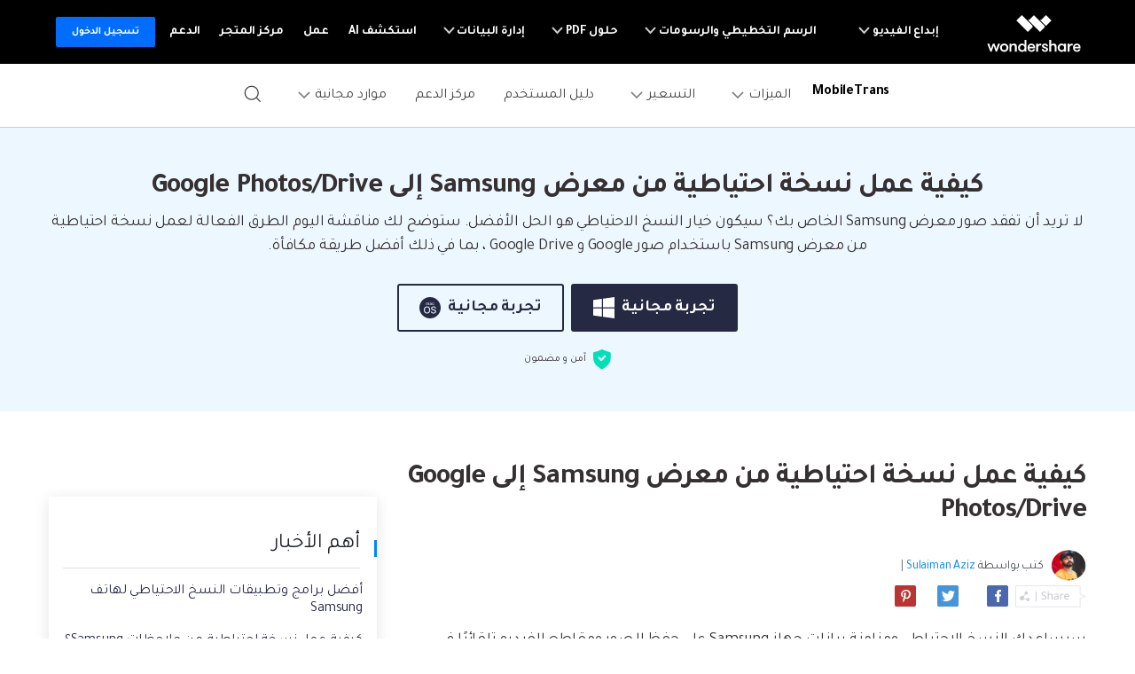

--- FILE ---
content_type: text/html
request_url: https://mobiletrans.wondershare.com/ar/backup/backup-samsung-gallery-to-google-photos.html
body_size: 23451
content:
<!-- -->






<!DOCTYPE html>
<html lang="ar">
<head>
    <meta charset="utf-8">
    <!-- Google Tag Manager -->
<script>(function(w,d,s,l,i){w[l]=w[l]||[];w[l].push({'gtm.start':
  new Date().getTime(),event:'gtm.js'});var f=d.getElementsByTagName(s)[0],
  j=d.createElement(s),dl=l!='dataLayer'?'&l='+l:'';j.async=true;j.src=
  'https://www.googletagmanager.com/gtm.js?id='+i+dl;f.parentNode.insertBefore(j,f);
  })(window,document,'script','dataLayer','GTM-57FR6ZG');</script>
  <!-- End Google Tag Manager -->
    <meta http-equiv="X-UA-Compatible" content="IE=edge">
    <meta name="viewport" content="width=device-width,initial-scale=1.0">
    <link rel="shortcut icon" href="https://mobiletrans.wondershare.com/favicon.ico" mce_href="https://mobiletrans.wondershare.com/favicon.ico" type="image/x-icon" />
    <title>[محدث 2022] النسخ الاحتياطي لمعرض Samsung إلى صور Google أو Google Dri</title>
    <meta name="description" content="لا تريد أن تفقد صور معرض Samsung الخاص بك؟ سيكون خيار النسخ الاحتياطي هو الحل الأفضل. ستوضح لك مناقشة اليوم الطرق الفعالة لعمل نسخة احتياطية من معرض Samsung باستخدام صور Google و Google Drive ، بما في ذلك أفضل طريقة مكافأة." />

    <link rel="stylesheet" href="https://neveragain.allstatics.com/2019/assets/style/bootstrap-mobiletrans.min.css">
    <link rel="stylesheet" href="https://mobiletrans.wondershare.com/assets/css/app.css">
    
    <link rel="canonical" href="https://mobiletrans.wondershare.com/ar/backup/backup-samsung-gallery-to-google-photos.html" />
   


    <style>
      .comment-block-box .author-info .left .author-img img {width: 96px;height: 96px;}
        @media (max-width: 1366px) {
            .wsc-seasonal-container,#KCYGY {
                height: 70px!important;
            }
        }
  .wsc-icon.ml-2 { margin-right: .5rem !important; margin-left: 0 !important; }
    </style>

<script type="application/ld+json">
{
  "@context": "https://schema.org",
  "@type": "NewsArticle",
  "mainEntityOfPage": {
    "@type": "WebPage",
    "@id": "https://mobiletrans.wondershare.com/ar/backup/backup-samsung-gallery-to-google-photos.html"
  },
  "headline": "[محدث 2022] النسخ الاحتياطي لمعرض Samsung إلى صور Google أو Google Dri",
  "description": "لا تريد أن تفقد صور معرض Samsung الخاص بك؟ سيكون خيار النسخ الاحتياطي هو الحل الأفضل. ستوضح لك مناقشة اليوم الطرق الفعالة لعمل نسخة احتياطية من معرض Samsung باستخدام صور Google و Google Drive ، بما في ذلك أفضل طريقة مكافأة.",
  "image": "https://mobiletrans.wondershare.com/images/images2019/blog/phone-to-phone-transfer.jpg",  
  "author": {
    "@type": "Organization",
    "name": "Sulaiman Aziz"
  },  
  "publisher": {
    "@type": "Organization",
    "name": "Wondershare MobileTrans",
    "logo": {
      "@type": "ImageObject",
      "url": "https://mobiletrans.wondershare.com/images/images2019/icon_img/mobiletrans.png",
      "width": 280,
      "height": 60
    }
  },
  "datePublished": "",
  "dateModified": ""
}
</script>

</head>
<body data-pro="mobiletrans" data-cat="template" data-nav="basic" data-sys="auto" data-dev="auto">
<style>
  .addthis-smartlayers-mobile{display:none}
  .upload-box {
      
      top:0;
      width: 100%;
      background: #ffffff;
      z-index:100;
    }
  </style>
  <div class="d-sm-none" style="min-height: 72px;">
    <div class="sys-ios upload-box" onclick="$('.upload-box').hide()">
      <div class="py-3">
        <div class="container container-xl p-0">
          <div class="row align-items-center no-gutters">
            <div class="col-9">
              <div class="d-flex align-items-center">
                <div style="width: 38px;line-height: 40px;text-align: center;"><svg t="1650618211451" class="icon" viewBox="0 0 1024 1024" version="1.1" xmlns="http://www.w3.org/2000/svg" p-id="2004" width="10" height="10"><path d="M512 456.310154L94.247385 38.557538a39.542154 39.542154 0 0 0-55.689847 0 39.266462 39.266462 0 0 0 0 55.689847L456.310154 512 38.557538 929.752615a39.542154 39.542154 0 0 0 0 55.689847 39.266462 39.266462 0 0 0 55.689847 0L512 567.689846l417.752615 417.752616c15.163077 15.163077 40.290462 15.36 55.689847 0a39.266462 39.266462 0 0 0 0-55.689847L567.689846 512 985.442462 94.247385a39.542154 39.542154 0 0 0 0-55.689847 39.266462 39.266462 0 0 0-55.689847 0L512 456.310154z" p-id="2005" fill="#666666"></path></svg></div>
                <a href="https://app.adjust.com/hleafm6" rel="nofollow" target="_blank"><img src="https://neveragain.allstatics.com/2019/assets/icon/logo/mobiletrans-square.svg" class="img-fluid" alt="mobiletrans logo" style="width: 40px"></a>
                <div class="mr-2">
                  <h6 class="mb-0 mt-1" style="font-size: 14px;">MobileTrans</h6>
                  <p class="mb-0 font-size-small text-gray-8 mt-2">نقل بيانات الهاتف بدون الكمبيوتر</p>
                </div>
              </div>
              
            </div>
            <div class="col-3">
              <div class="ml-3"><a href="https://app.adjust.com/hleafm6" rel="nofollow" target="_blank" class="btn btn-sm btn-outline-action" style="border-radius: 10px;padding:8px 10px">فتح</a></div>
            </div>
          </div>
        </div>
      </div>
    </div>
    <div class="sys-android upload-box" onclick="$('.upload-box').hide()">
      <div class="py-3">
        <div class="container container-xl p-0">
          <div class="row align-items-center no-gutters">
            <div class="col-10">
              <div class="d-flex align-items-center">
                <div style="width: 38px;line-height: 40px;text-align: center;"><svg t="1650618211451" class="icon" viewBox="0 0 1024 1024" version="1.1" xmlns="http://www.w3.org/2000/svg" p-id="2004" width="10" height="10"><path d="M512 456.310154L94.247385 38.557538a39.542154 39.542154 0 0 0-55.689847 0 39.266462 39.266462 0 0 0 0 55.689847L456.310154 512 38.557538 929.752615a39.542154 39.542154 0 0 0 0 55.689847 39.266462 39.266462 0 0 0 55.689847 0L512 567.689846l417.752615 417.752616c15.163077 15.163077 40.290462 15.36 55.689847 0a39.266462 39.266462 0 0 0 0-55.689847L567.689846 512 985.442462 94.247385a39.542154 39.542154 0 0 0 0-55.689847 39.266462 39.266462 0 0 0-55.689847 0L512 456.310154z" p-id="2005" fill="#666666"></path></svg></div>
                <a href="https://app.adjust.com/pvi0q2h" rel="nofollow" target="_blank"><img src="https://neveragain.allstatics.com/2019/assets/icon/logo/wutsapper-square.svg" class="img-fluid" alt="mobiletrans logo" style="width: 40px"></a>
                <div class="mr-2">
                  <h6 class="mb-0 mt-1" style="font-size: 14px;">Mutsapper</h6>
                  <p class="mb-0 font-size-small text-gray-8 mt-2">نقل بيانات WhatsApp بدون الكمبيوتر</p>
                </div>
              </div>
              
            </div>
            <div class="col-2">
              <div class="ml-3"><a href="https://app.adjust.com/pvi0q2h" rel="nofollow" target="_blank" class="btn btn-sm btn-outline-action" style="border-radius: 10px;padding:8px 10px">فتح</a></div>
            </div>
          </div>
        </div>
      </div>
    </div>
  </div><!--<div data-toggle="ad" data-text="✨🌙يقدم MobileTrans عروض العيد، ويمكنك الآن الاستفادة من خصم 20%! " data-link="https://mobiletrans.wondershare.com/ar/sales-promotion.html?from=topbanner" data-link-text="احصل عليه الآن! >>" ></div>-->
<link href="https://fonts.googleapis.com/css2?family=Tajawal:wght@400;700&display=swap" rel="stylesheet">
<style>
  body, .tooltip, .popover {font-family: "Tajawal", "neuzeit-grotesk", -apple-system, BlinkMacSystemFont, "Segoe UI", Roboto, "Helvetica Neue", Arial, "Noto Sans", sans-serif, "Apple Color Emoji", "Segoe UI Emoji", "Segoe UI Symbol", "Noto Color Emoji";}
  h1, h2, h3, h4, h5, h6, .h1, .h2, .h3, .h4, .h5, .h6 {font-family: "Tajawal", "Outfit", -apple-system, BlinkMacSystemFont, "Segoe UI", Roboto, "Helvetica Neue", Arial, "Noto Sans", sans-serif, "Apple Color Emoji", "Segoe UI Emoji", "Segoe UI Symbol", "Noto Color Emoji"!important;}
</style>
<!-- End Uniform Font in Arabic -->
<!-- Google Tag Manager (noscript) -->
<noscript><iframe src="https://www.googletagmanager.com/ns.html?id=GTM-WRMX62N" height="0" width="0" style="display:none;visibility:hidden"></iframe></noscript>
<!-- End Google Tag Manager (noscript) -->
<style>
  .wsc-header2020-navbar-nav-toggle .left{flex-shrink: 0;}
  @media (max-width: 992px) {
    .wsc-header.fixed-header {position: -webkit-sticky;position: sticky;top: 0;}
  }
  /*bottom fixed download*/
  .fix_bottom {opacity: 0; padding:1rem 0; width: 100%; position: fixed; z-index:7; bottom: -100%; left: 0; font-size:1.5rem; line-height: 1.5rem;-webkit-transition: all 0.3s;-moz-transition: all 0.3s;transition: all 0.3s;}
  .fix_bottom.active {opacity: 1; bottom: 0;}
  .fix_bottom span {display: inline-block; padding:10px;}
  .fix_bottom a {display: inline-block; margin: 0 5px;}
  @media (max-width: 992px) {
    .fix_bottom span {display: block; padding: 0 0 10px;}
  }
  @media (max-width: 767px) {
    .fix_bottom {padding:10px 0; font-size: 1rem;line-height: 1rem;}
    .fix_bottom a img {height:36px;}
  }
</style>
<style>
    .wsc-header2020 .wsc-header2020-navbar-mobiletrans .wsc-header2020-navbar-linkBtn,.wsc-header2020 .wsc-header2020-navbar-mobiletrans .wsc-header2020-navbar-linkBtn-outline {border-radius: 4px;font-weight: 700;}
    .wsc-header2020 .products-menu .wsc-header2020-dropdownMenuBody-item {padding: 24px;}
    .wsc-header2020 .products-menu .wsc-header2020-dropdownMenuBody-desc {min-height: auto;line-height: 22px;}
    .wsc-header2020 .products-menu h6.item-title {font-weight: 900;font-size: 18px;}
    .wsc-header2020 .products-menu .row {margin: 0 -4px;}
    .wsc-header2020 .products-menu .item-wrapper {padding: 8px 4px;}
    .wsc-header2020 .products-menu .item-wrapper .wsc-header2020-dropdownMenuBody-box {padding: 8px 24px 8px 8px;}
    .wsc-header2020 .products-menu .wsc-header2020-dropdownMenuBody-subtitle .new-tag {color: #fff;background: linear-gradient(90.86deg, #FF0000 -2.96%, #FF003D -2.95%, #FF8A00 106.38%);display: inline-block;margin-left: 6px;border-radius: 8px 0;font-size: 12px;padding: 2px 10px 1px 10px;font-weight: 700;margin-top: -3px;}
    
    @media (min-width: 1280px) {
      .wsc-header2020 .products-menu .wsc-header2020-dropdownMenuBody-item {padding:0 24px}
      .wsc-header2020 .products-menu h6.item-title {text-align: center;}
      .wsc-header2020 .products-menu .item-wrapper {padding: 16px 4px;}
      .wsc-header2020 .products-menu .app-wrapper .item-wrapper {padding: 4px;}
      .wsc-header2020 .products-menu .online-wrapper .wsc-header2020-dropdownMenuBody-box {padding:8px 0;}
    }
  
    @media (min-width: 1600px) {
      .wsc-header2020 .products-menu .wsc-header2020-dropdownMenuBody-item {padding:0 64px}
      .wsc-header2020 .products-menu h6.item-title {padding-bottom: 16px;}
    }
  </style>
<link rel="stylesheet" href="https://neveragain.allstatics.com/2019/assets/style/wsc-header-footer-2020.min.css" />
<link rel="stylesheet" href="https://www.wondershare.com/assets/header-footer-2021.css">
<style>
@media (min-width: 1280px){
.wsc-header2020 .wsc-header202004-navbar-wondershare .wsc-header2020-navbar-item {
    padding: 0 3px;
}}
</style>
<link rel="stylesheet" href="https://www.wondershare.com/assets/global.min.css">
<style>.wsc-header2020 .wsc-header2020-dropdownMenuBody-desc{white-space: normal}</style>
<style>
body {direction: rtl;text-align: right;}
.wsc-header2020 .wsc-header2020-dropdownMenuBody-subtitle .new-tag {
    color: #fff;
    background: linear-gradient(90.86deg, #FF0000 -2.96%, #FF003D -2.95%, #FF8A00 106.38%);
    display: inline-block;
    margin-right: 6px;
    border-radius: 8px 0;
    font-size: 12px;
    padding: 2px 10px 1px 10px;
    font-weight: 700;
    margin-top: -3px;
}
.wsc-header2020 .wsc-header2020-dropdownMenuBodyList-icon{margin-left:16px !important;margin-right: 0 !important;}
.wsc-header2020 .wsc-header2020-dropdownMenuBodyList-pic{margin-right: 0 !important;margin-left: 16px !important;}
.wsc-header2020 .wsc-header2020-dropdownMenuBodyList-desc{padding: 8px 44px 0 0 !important;}
.wsc-header2020 .wsc-header2020-dropdownMenuBodyList-text .wsc-header2020-dropdownMenuBodyList-desc{padding: 8px 0 0 !important;}
</style>

<style>
      @media (min-width: 1280px) {
        .wsc-header2020 .wsc-header2020-navbar-main .wsc-header2020-navbar-brand a {
          padding-right: 0.5rem;
        }
        .wsc-header2020 .wsc-header2020-dropdownMenuBody-title {
          padding-right: 0;
        }
      }
      .wsc-header2020 .wsc-header2020-navbar-main .wsc-header2020-navbar-brand img {
        margin-left: 0;
      }
      @media (min-width: 992px) {
        .wsc-header2020-navbar-master .wsc-header2020-navbar-nav-toggle .border-control {
          border-right: 0;
          border-left: 1px solid rgba(0, 0, 0, 0.1);
        }
      }
      @media (min-width: 1280px) {
        .wsc-header2020 .wsc-header2020-navbar-main .wsc-header2020-navbar-brand {
          padding: 20px 10px !important;
        }
        .wsc-footer2020 .wsc-footer202004-top .wsc-footer2020-subnav {
          padding: 60px 150px 60px 0 !important;
          text-align: right !important;
        }
        .wsc-footer2020 .wsc-footer202004-top .wsc-footer2020-nav {
          border-left: 1px solid rgba(255, 255, 255, 0.2) !important;
          border-right: 0 !important;
        }
        .wsc-footer2020 .wsc-footer202004-top .wsc-footer2020-dropdown:nth-child(5) {
          left: -25px !important;
          right: initial !important;
        }
        .wsc-footer2020 .wsc-footer2020-bottom .wsc-footer2020-copyright-link:last-child {
          padding: 0 52px 0 0 !important;
        }

        .wsc-header2020 .wsc-header2020-navbar-main .wsc-header2020-mobile-button {
          display: none;
        }
        .wsc-header2020 .wsc-header2020-navbar-main .navbar-mobile-download {
          display: none;
        }
      }
      @media (max-width: 1279.98px) {
        .wsc-header2020 .wsc-header2020-navbar-main .pc-show {
          display: none;
        }
        .wsc-header2020 .wsc-header2020-navbar-main .wsc-header2020-navbar-content {
          justify-content: flex-start;
        }
        .wsc-header2020 .wsc-header2020-navbar-main .wsc-header2020-mobile-button {
          display: inline-block;
          position: absolute;
          top: 50%;
          left: 50px;
          transform: translateY(-50%);
          background-color: #0084ff;
          border-radius: 4px;
          color: #fff;
          font-weight: 700;
          font-size: 14px;
          line-height: 1.4;
          letter-spacing: -2%;
          padding: 7px 12.5px;
          font-weight: 700;
          text-decoration: none;
        }
        .wsc-header2020 .wsc-header2020-navbar-main .navbar-mobile-download {
          display: block;
          padding: 16px;
        }
        .wsc-header2020 .wsc-header2020-navbar-main .mobile-search {
          display: block;
          border-radius: 4px;
          border: 1px solid #000;
          padding: 12px 11px;
          display: flex;
          align-items: center;
          background-color: transparent;
          margin-bottom: 10px;
          font-weight: 400;
          font-size: 16px;
          line-height: 18px;
          letter-spacing: -0.5px;
          opacity: 0.2;
          gap: 4px;
          text-decoration: none;
        }
        .wsc-header2020 .wsc-header2020-navbar-main .mobile-download {
          display: block;
          background-color: #0084ff;
          border-radius: 6px;
          color: #fff;
          font-weight: 700;
          font-size: 14px;
          line-height: 16.8px;
          letter-spacing: -2%;
          text-align: center;
          padding: 12px;
        }
      }
    </style>
<header class="wsc-header2020 wsc-header-ar wsc-header-mobiletrans">
      <nav class="wsc-header2020-navbar-master wsc-header202004-navbar-wondershare">
        <div class="wsc-header2020-container">
          <div class="wsc-header2020-navbar-content">
            <div class="wsc-header2020-navbar-brand">
              <a href="https://www.wondershare.ae/" rel="nofollow" target="_blank"><span style="display: none">wondershare</span></a>
            </div>

            <button class="wsc-header2020-navbar-collapse-toggle" type="button" aria-expanded="false">
              <svg class="wsc-header2020-navbar-collapse-toggle-icon" width="24" height="24" viewBox="0 0 24 24" fill="none" xmlns="http://www.w3.org/2000/svg">
                <path d="M4 6H20M20 12L4 12M20 18H4" stroke="white" stroke-width="1.5"></path>
              </svg>
              <svg
                class="wsc-header2020-navbar-collapse-toggle-icon-close"
                width="24"
                height="24"
                viewBox="0 0 24 24"
                fill="none"
                xmlns="http://www.w3.org/2000/svg">
                <path d="M18 18L12 12M6 6L12 12M18 6L12 12M6 18L12 12" stroke="white" stroke-width="1.5"></path>
              </svg>
            </button>
            <div class="wsc-header2020-navbar-collapse">
              <ul class="wsc-header2020-navbar-nav active_menu">
                <li class="wsc-header2020-navbar-item with-toggle">
                  <a class="wsc-header2020-navbar-link active_menu_a" href="javascript:"
                    >إبداع الفيديو
                    <svg class="ml-2" width="13" height="9" viewBox="0 0 13 9" fill="none" xmlns="https://www.w3.org/2000/svg">
                      <path d="M12 1L6.5 7L1 1" stroke="currentColor" stroke-width="2" />
                    </svg>
                  </a>
                  <div class="wsc-header2020-navbar-nav-toggle creativity">
                    <div class="row no-gutters px-4">
                      <div class="left border-control">
                        <div class="mb-4 font-size-small">إبداع الفيديو</div>
                        <a href="https://filmora.wondershare.ae/" target="_blank" class="d-flex align-items-center mb-4">
                          <img src="https://neveragain.allstatics.com/2019/assets/icon/logo/filmora-square.svg" alt="wondershare filmora logo" />
                          <div class="pr-2">
                            <strong class="text-black">Filmora</strong>
                            <div class="font-size-small">تحرير الفيديو بسهولة.</div>
                          </div>
                        </a>
                        <a href="https://uniconverter.wondershare.ae/" target="_blank" class="d-flex align-items-center mb-4">
                          <img src="https://neveragain.allstatics.com/2019/assets/icon/logo/uniconverter-square.svg" alt="wondershare uniconverter logo" />
                          <div class="pr-2">
                            <strong class="text-black">UniConverter</strong>
                            <div class="font-size-small">تحويل الوسائط عالي السرعة.</div>
                          </div>
                        </a>
                        <a href="https://democreator.wondershare.com/" target="_blank" class="d-flex align-items-center mb-4">
                          <img src="https://neveragain.allstatics.com/2019/assets/icon/logo/democreator-square.svg" alt="wondershare democreator logo" />
                          <div class="pr-2">
                            <strong class="text-black">DemoCreator</strong>
                            <div class="font-size-small">تسجيل شاشة البرنامج التعليمي.</div>
                          </div>
                        </a>
                        <a href="https://virbo.wondershare.com/" target="_blank" class="d-flex align-items-center mb-4">
                          <img src="https://neveragain.allstatics.com/2019/assets/icon/logo/virbo-square.svg" alt="wondershare virbo logo" />
                          <div class="pr-2">
                            <strong class="text-black">Virbo</strong>
                            <div class="font-size-small">AI Video & AI Generator</div>
                          </div>
                        </a>
                        <a href="https://filmstock.wondershare.com/" target="_blank" class="d-flex align-items-center mb-4">
                          <img src="https://neveragain.allstatics.com/2019/assets/icon/logo/filmstock-square.svg" alt="wondershare filmstock logo" />
                          <div class="pr-2">
                            <strong class="text-black">Filmstock</strong>
                            <div class="font-size-small">تأثيرات الفيديو والموسيقى والمزيد.</div>
                          </div>
                        </a>
                        <a href="https://www.wondershare.ae/products-solutions/all-products.html#creativity" target="_blank" class="vap-btn mt-2"
                          >مشاهدة جميع المنتجات</a
                        >
                      </div>
                      <div class="right">
                        <div class="mt-lg-0 my-4 font-size-small">Explore</div>
                        <ul class="list-unstyled explore">
                          <li><a href="https://www.wondershare.ae/products-solutions/digital-creativity/" target="_blank" class="text-black">ملخص</a></li>
                          <li>
                            <a href="https://www.wondershare.ae/products-solutions/digital-creativity/video.html" target="_blank" class="text-black">Video</a>
                          </li>
                          <li>
                            <a href="https://www.wondershare.ae/products-solutions/digital-creativity/photo.html" target="_blank" class="text-black">Photo</a>
                          </li>
                          <li><a href="https://www.wondershare.com/creative-center.html" target="_blank" class="text-black">Creative Center</a></li>
                        </ul>
                      </div>
                    </div>
                  </div>
                </li>
                <li class="wsc-header2020-navbar-item with-toggle">
                  <a class="wsc-header2020-navbar-link active_menu_a" href="javascript:"
                    >الرسم التخطيطي والرسومات
                    <svg class="ml-2" width="13" height="9" viewBox="0 0 13 9" fill="none" xmlns="https://www.w3.org/2000/svg">
                      <path d="M12 1L6.5 7L1 1" stroke="currentColor" stroke-width="2" />
                    </svg>
                  </a>
                  <div class="wsc-header2020-navbar-nav-toggle diagram-grahics">
                    <div class="row no-gutters px-4">
                      <div class="left border-control">
                        <div class="mb-4 font-size-small">منتجات الرسم التخطيطي والرسومات</div>
                        <a href="https://www.edrawsoft.com/edraw-max/" rel="nofollow" target="_blank" class="d-flex align-items-center mb-4">
                          <img
                            src="https://neveragain.allstatics.com/2019/assets/icon/logo/edraw-max-square.svg"
                            width="40"
                            height="40"
                            alt="wondershare edrawmax logo" />
                          <div class="pr-2">
                            <strong class="text-black">EdrawMax</strong>
                            <div class="font-size-small">رسم تخطيطي بسيط.</div>
                          </div>
                        </a>
                        <a href="https://www.edrawsoft.com/mindmaster/" rel="nofollow" target="_blank" class="d-flex align-items-center mb-4">
                          <img src="https://neveragain.allstatics.com/2019/assets/icon/logo/edraw-mindmaster-square.svg" alt="wondershare EdrawMind logo" />
                          <div class="pr-2">
                            <strong class="text-black">EdrawMind</strong>
                            <div class="font-size-small">رسم الخرائط الذهنية التعاوني.</div>
                          </div>
                        </a>
                        <a href="https://www.edrawsoft.com/edraw-project/" rel="nofollow" target="_blank" class="d-flex align-items-center mb-4">
                          <img
                            src="https://neveragain.allstatics.com/2019/assets/icon/logo/edraw-project-square.svg"
                            width="40"
                            height="40"
                            alt="wondershare edrawproj logo" />
                          <div class="pr-2">
                            <strong class="text-black">EdrawProj</strong>
                            <div class="font-size-small">A professional Gantt chart tool.</div>
                          </div>
                        </a>
                        <a href="https://www.wondershare.ae/products-solutions/all-products.html#graphic" target="_blank" class="vap-btn mt-2"
                          >مشاهدة جميع المنتجات</a
                        >
                      </div>
                      <div class="right">
                        <div class="mt-lg-0 my-4 font-size-small">Explore</div>
                        <ul class="list-unstyled explore">
                          <li>
                            <a href="https://www.wondershare.ae/products-solutions/office-productivity/graphic.html" target="_blank" class="text-black">ملخص</a>
                          </li>
                          <li><a href="https://www.edrawmax.com/templates/" rel="nofollow" target="_blank" class="text-black">قوالب الرسم التخطيطي</a></li>
                        </ul>
                      </div>
                    </div>
                  </div>
                </li>
                <li class="wsc-header2020-navbar-item with-toggle">
                  <a class="wsc-header2020-navbar-link active_menu_a" href="javascript:"
                    >حلول PDF
                    <svg class="ml-2" width="13" height="9" viewBox="0 0 13 9" fill="none" xmlns="https://www.w3.org/2000/svg">
                      <path d="M12 1L6.5 7L1 1" stroke="currentColor" stroke-width="2" />
                    </svg>
                  </a>
                  <div class="wsc-header2020-navbar-nav-toggle pdf">
                    <div class="row no-gutters px-4">
                      <div class="left border-control">
                        <div class="mb-4 font-size-small">منتجات حلول PDF</div>
                        <a href="https://pdf.wondershare.ae/" target="_blank" class="d-flex align-items-center mb-4">
                          <img src="https://neveragain.allstatics.com/2019/assets/icon/logo/pdfelement-square.svg" alt="wondershare pdfelement logo" />
                          <div class="pr-2">
                            <strong class="text-black">PDFelement</strong>
                            <div class="font-size-small">إنشاء وتحرير ملفات PDF.</div>
                          </div>
                        </a>
                        <a href="https://pdf.wondershare.com/document-cloud/" target="_blank" class="d-flex align-items-center mb-4">
                          <img src="https://neveragain.allstatics.com/2019/assets/icon/logo/document-cloud-square.svg" alt="wondershare document cloud logo" />
                          <div class="pr-2">
                            <strong class="text-black">Document Cloud</strong>
                            <div class="font-size-small">إدارة المستندات المستندة إلى السحابة.</div>
                          </div>
                        </a>
                        <a href="https://www.wondershare.ae/products-solutions/all-products.html#document" target="_blank" class="vap-btn mt-2"
                          >مشاهدة جميع المنتجات</a
                        >
                      </div>
                      <div class="right">
                        <div class="mt-lg-0 my-4 font-size-small">Explore</div>
                        <ul class="list-unstyled explore">
                          <li>
                            <a href="https://www.wondershare.ae/products-solutions/office-productivity/document.html" target="_blank" class="text-black"
                              >ملخص</a
                            >
                          </li>
                          <li><a href="https://pdf.wondershare.com/how-to/merge-pdf.html" target="_blank" class="text-black">دمج ملفات PDF</a></li>
                          <li><a href="https://pdf.wondershare.com/convert-pdf.html" target="_blank" class="text-black">محول PDF</a></li>
                          <li><a href="https://pdf.wondershare.com/free-pdf-templates.html" target="_blank" class="text-black">قوالب PDF</a></li>
                        </ul>
                      </div>
                    </div>
                  </div>
                </li>
                <li class="wsc-header2020-navbar-item with-toggle">
                  <a class="wsc-header2020-navbar-link active_menu_a" href="javascript:"
                    >إدارة البيانات
                    <svg class="ml-2" width="13" height="9" viewBox="0 0 13 9" fill="none" xmlns="https://www.w3.org/2000/svg">
                      <path d="M12 1L6.5 7L1 1" stroke="currentColor" stroke-width="2" />
                    </svg>
                  </a>
                  <div class="wsc-header2020-navbar-nav-toggle utility">
                    <div class="row no-gutters px-4">
                      <div class="left border-control">
                        <div class="mb-4 font-size-small">منتجات المرافق</div>
                        <a href="https://recoverit.wondershare.ae/" target="_blank" class="d-flex align-items-center mb-4">
                          <img src="https://neveragain.allstatics.com/2019/assets/icon/logo/recoverit-square.svg" alt="wondershare recoverit logo" />
                          <div class="pr-2">
                            <strong class="text-black">Recoverit</strong>
                            <div class="font-size-small">استعادة الملفات المفقودة.</div>
                          </div>
                        </a>
                        <a href="https://drfone.wondershare.ae/" target="_blank" class="d-flex align-items-center mb-4">
                          <img src="https://neveragain.allstatics.com/2019/assets/icon/logo/drfone-square.svg" alt="wondershare drfone logo" />
                          <div class="pr-2">
                            <strong class="text-black">Dr.Fone</strong>
                            <div class="font-size-small">إدارة الأجهزة النقالة.</div>
                          </div>
                        </a>
                        <a href="https://famisafe.wondershare.com/" target="_blank" class="d-flex align-items-center mb-4">
                          <img src="https://neveragain.allstatics.com/2019/assets/icon/logo/famisafe-square.svg" alt="wondershare famisafe logo" />
                          <div class="pr-2">
                            <strong class="text-black">FamiSafe</strong>
                            <div class="font-size-small">الرقابة الأبوية والمراقبة.</div>
                          </div>
                        </a>
                        <a href="https://mobiletrans.wondershare.com/ar/" target="_blank" class="d-flex align-items-center mb-4">
                          <img src="https://neveragain.allstatics.com/2019/assets/icon/logo/mobiletrans-square.svg" alt="wondershare mobiletrans logo" />
                          <div class="pr-2">
                            <strong class="text-black">MobileTrans</strong>
                            <div class="font-size-small">نقل بيانات الجوال.</div>
                          </div>
                        </a>
                        <a href="https://recoverit.wondershare.ae/video-repair-tool.html" target="_blank" class="d-flex align-items-center mb-4">
                          <img src="https://neveragain.allstatics.com/2019/assets/icon/logo/repairit-square.svg" alt="wondershare repairit logo" />
                          <div class="pr-2">
                            <strong class="text-black">Repairit</strong>
                            <div class="font-size-small">استعادة الفيديو التالف.</div>
                          </div>
                        </a>
                        <a href="https://www.wondershare.ae/products-solutions/all-products.html#utility" target="_blank" class="vap-btn mt-2"
                          >مشاهدة جميع المنتجات</a
                        >
                      </div>
                      <div class="right">
                        <div class="mt-lg-0 my-4 font-size-small">Explore</div>
                        <ul class="list-unstyled explore">
                          <li><a href="https://www.wondershare.ae/products-solutions/data-management/" target="_blank" class="text-black">ملخص</a></li>
                          <li><a href="https://recoverit.wondershare.ae/data-recovery.html" target="_blank" class="text-black">استعادة الصور</a></li>
                          <li><a href="https://recoverit.wondershare.ae/video-repair-tool.html" target="_blank" class="text-black">إصلاح الفيديو</a></li>
                          <li>
                            <a href="https://mobiletrans.wondershare.com/ar/whatsapp-transfer-backup-restore.html " target="_blank" class="text-black"
                              >نقل WhatsApp</a
                            >
                          </li>
                          <li><a href="https://drfone.wondershare.ae/ios-update-problems.html" target="_blank" class="text-black">تحديث iOS</a></li>
                          <li><a href="https://famisafe.wondershare.com/share-live-location.html" target="_blank" class="text-black">تعقب الموقع</a></li>
                        </ul>
                      </div>
                    </div>
                  </div>
                </li>
                <li class="wsc-header2020-navbar-item">
                  <a class="wsc-header2020-navbar-link active_menu_a" href="https://www.wondershare.ae/ai.html" target="_blank">استكشف AI</a>
                </li>
                <li class="wsc-header2020-navbar-item">
                  <a class="wsc-header2020-navbar-link active_menu_a" href="https://www.wondershare.ae/business/enterprise.html" target="_blank">عمل</a>
                </li>
                <li class="wsc-header2020-navbar-item">
                  <a class="wsc-header2020-navbar-link active_menu_a" href="https://www.wondershare.ae/shop/individuals.html" target="_blank">مركز المتجر</a>
                </li>
                <li class="wsc-header2020-navbar-item">
                  <a class="wsc-header2020-navbar-link active_menu_a" href="https://support.wondershare.com/" target="_blank">الدعم</a>
                </li>
                <li class="wsc-header2020-navbar-item wondershare-user-panel log-out">
                  <a
                    data-href="https://accounts.wondershare.ae"
                    data-source=""
                    class="wsc-header2020-navbar-linkBtn login-link"
                    style="background-color: #006dff; color: #fff; font-weight: 600; border-radius: 4px"
                    >تسجيل الدخول</a
                  >
                </li>
                <li class="wsc-header2020-navbar-item wondershare-user-panel log-in">
                  <img class="avatar" src="https://images.wondershare.com/images2020/avatar-default.png" width="30" height="30" alt="avatar" />

                  <div class="ws-user-panel-dropdown">
                    <span class="ws-dropdown-item account_name"></span>
                    <a class="ws-dropdown-item account_url">مركز الحساب</a>
                    <a class="ws-dropdown-item account_url_sign_out">خروج</a>
                  </div>
                </li>
              </ul>
            </div>
          </div>
        </div>
      </nav>
      <nav class="wsc-header2020-navbar-main wsc-header2020-navbar-mobiletrans" style="--active-color: #0084ff">
        <div class="wsc-header2020-container">
          <div class="wsc-header2020-navbar-content">
            <div class="wsc-header2020-navbar-brand">
              <a href="https://download.wondershare.ae/mobiletrans_full5855.exe" class="sys-win">
                <img
                  loading="lazy"
                  src="https://neveragain.allstatics.com/2019/assets/icon/logo/mobiletrans-square.svg"
                  alt="mobiletrans"
                  width="32"
                  height="32"
                  class="m-0" />
              </a>
              <a href="https://download.wondershare.ae/mobiletrans_full8036.dmg" class="sys-mac">
                <img
                  loading="lazy"
                  src="https://neveragain.allstatics.com/2019/assets/icon/logo/mobiletrans-square.svg"
                  alt="mobiletrans"
                  width="32"
                  height="32"
                  class="m-0" />
              </a>
              <a href="https://app.adjust.com/1lbwrxhj_1lkc53gi" class="dev-mobile">
                <img
                  loading="lazy"
                  src="https://neveragain.allstatics.com/2019/assets/icon/logo/mobiletrans-square.svg"
                  alt="mobiletrans"
                  width="32"
                  height="32"
                  class="m-0" />
              </a>
              <a href="https://mobiletrans.wondershare.com/ar/" style="text-decoration: none; margin-left: -2px">
                <strong style="font-size: 16px; vertical-align: middle">MobileTrans</strong>
              </a>
            </div>
            <a class="wsc-header2020-mobile-button" href="https://app.adjust.com/1ln5xbwh_1lv3mwn6" target="_blank">جرّب الآن</a>
            <button class="wsc-header2020-navbar-collapse-toggle" type="button" aria-expanded="false" style="left: 16px; right: auto">
              <svg class="wsc-header2020-navbar-collapse-toggle-icon" width="24" height="24" viewBox="0 0 24 24" fill="none" xmlns="http://www.w3.org/2000/svg">
                <path d="M6 9L12 15L18 9" stroke="black" stroke-width="1.5"></path>
              </svg>
              <svg
                class="wsc-header2020-navbar-collapse-toggle-icon-close"
                width="24"
                height="24"
                viewBox="0 0 24 24"
                fill="none"
                xmlns="http://www.w3.org/2000/svg">
                <path d="M6 15L12 9L18 15" stroke="black" stroke-width="1.5" />
              </svg>
            </button>
            <div class="wsc-header2020-navbar-collapse">
              <ul class="wsc-header2020-navbar-nav">
                <li class="wsc-header2020-navbar-dropdown products-menu">
                  <nav class="wsc-header2020-navbarDropdown-toggle" aria-expanded="false">
                    <span> الميزات </span>
                    <div class="wsc-header2020-dropdown-icon">
                      <svg width="24" height="24" viewBox="0 0 24 24" fill="none" xmlns="http://www.w3.org/2000/svg">
                        <path d="M6 9L12 15L18 9" stroke="black" stroke-width="1.5" />
                      </svg>
                    </div>
                  </nav>

                  <div class="wsc-header2020-navbarDropdown-menu">
                    <div class="wsc-header2020-container">
                      <div class="wsc-header2020-dropdownMenu-content">
                        <div class="wsc-header2020-dropdownMenu-body">
                          <div class="wsc-header2020-dropdownMenuBody-content">
                            <div class="wsc-header2020-dropdownMenuBody-item desktop-wrapper" style="min-width: 60%">
                              <h6 class="item-title text-center">ميزات البرنامج</h6>
                              <div class="row">
                                <div class="col-lg-6 item-wrapper">
                                  <div class="d-flex align-items-center">
                                    <div class="flex-shrink-0">
                                      <img
                                        src="https://mobiletrans.wondershare.com/images/images2022/header/header-whatsapp-transfer.png"
                                        alt=""
                                        class="img-fluid" />
                                    </div>
                                    <div class="wsc-header2020-dropdownMenuBody-box">
                                      <h6 class="wsc-header2020-dropdownMenuBody-subtitle">
                                        <a href="https://mobiletrans.wondershare.com/ar/whatsapp-transfer-backup-restore.html" class="font-weight-bold"
                                          >WhatsApp Transfer</a
                                        >
                                      </h6>
                                      <p class="wsc-header2020-dropdownMenuBody-desc">
                                        نقل بيانات WhatsApp و WhatsApp Business والتطبيقات الاجتماعية بين أجهزة Android و iOS.
                                      </p>
                                    </div>
                                  </div>
                                </div>
                                <div class="col-lg-6 item-wrapper">
                                  <div class="d-flex align-items-center">
                                    <div class="flex-shrink-0">
                                      <img
                                        src="https://mobiletrans.wondershare.com/images/images2022/header/header-phone-transfer.png"
                                        alt=""
                                        class="img-fluid" />
                                    </div>
                                    <div class="wsc-header2020-dropdownMenuBody-box">
                                      <h6 class="wsc-header2020-dropdownMenuBody-subtitle">
                                        <a href="https://mobiletrans.wondershare.com/ar/phone-to-phone-transfer.html" class="font-weight-bold"
                                          >Phone Transfer</a
                                        >
                                      </h6>
                                      <p class="wsc-header2020-dropdownMenuBody-desc">
                                        نقل الرسائل والصور والفيديوهات وإلخ من هاتف إلى هاتف أو من هاتف إلى الكمبيوتر والعكس صحيح.
                                      </p>
                                    </div>
                                  </div>
                                </div>
                                <div class="col-lg-6 item-wrapper">
                                  <div class="d-flex align-items-center">
                                    <div class="flex-shrink-0">
                                      <img
                                        src="https://mobiletrans.wondershare.com/images/images2022/header/header-backup-restore.png"
                                        alt=""
                                        class="img-fluid" />
                                    </div>
                                    <div class="wsc-header2020-dropdownMenuBody-box">
                                      <h6 class="wsc-header2020-dropdownMenuBody-subtitle">
                                        <a href="https://mobiletrans.wondershare.com/ar/phone-backup-and-restore.html" class="font-weight-bold"
                                          >Backup & Restore</a
                                        >
                                      </h6>
                                      <p class="wsc-header2020-dropdownMenuBody-desc">
                                        عمل نسخ احتياطي الهاتف وبيانات WhatsApp على الكمبيوتر، واستعادتها بسهولة
                                      </p>
                                    </div>
                                  </div>
                                </div>
                                <div class="col-lg-6 item-wrapper">
                                  <div class="d-flex align-items-center">
                                    <div class="flex-shrink-0">
                                      <img
                                        src="https://mobiletrans.wondershare.com/images/images2022/header/header-playlist-transfer.png"
                                        alt=""
                                        class="img-fluid" />
                                    </div>
                                    <div class="wsc-header2020-dropdownMenuBody-box">
                                      <h6 class="wsc-header2020-dropdownMenuBody-subtitle">
                                        <a href="https://mobiletrans.wondershare.com/ar/playlist-transfer.html" class="font-weight-bold">Playlist Transfer</a>
                                        <span class="new-tag">جديد</span>
                                      </h6>
                                      <p class="wsc-header2020-dropdownMenuBody-desc">نقل قوائم تشغيل الموسيقى من خدمة بث إلى أخرى.</p>
                                    </div>
                                  </div>
                                </div>
                              </div>
                            </div>
                            <div class="wsc-header2020-dropdownMenuBody-hr-vertical"></div>
                            <div class="wsc-header2020-dropdownMenuBody-item app-wrapper" style="min-width: 32%">
                              <h6 class="item-title text-center">تطبيقات الهاتف</h6>
                              <div class="item-wrapper">
                                <div class="d-flex align-items-center">
                                  <div class="flex-shrink-0">
                                    <img
                                      src="https://neveragain.allstatics.com/2019/assets/icon/logo/wutsapper-square.svg"
                                      alt=""
                                      width="62"
                                      class="img-fluid" />
                                  </div>
                                  <div class="wsc-header2020-dropdownMenuBody-box">
                                    <h6 class="wsc-header2020-dropdownMenuBody-subtitle">
                                      <a href="https://mobiletrans.wondershare.com/ar/app/wondershare-wutsapper.html" class="font-weight-bold"
                                        >Mutsapper(سابق Wutsapper)</a
                                      >
                                    </h6>
                                    <p class="wsc-header2020-dropdownMenuBody-desc">نقل بيانات WhatsApp و WhatsApp Business بدون إعادة ضبط المصنع.</p>
                                  </div>
                                </div>
                              </div>
                              <div class="item-wrapper">
                                <div class="d-flex align-items-center">
                                  <div class="flex-shrink-0">
                                    <img
                                      src="https://neveragain.allstatics.com/2019/assets/icon/logo/mobiletrans-square.svg"
                                      alt=""
                                      width="62"
                                      class="img-fluid" />
                                  </div>
                                  <div class="wsc-header2020-dropdownMenuBody-box">
                                    <h6 class="wsc-header2020-dropdownMenuBody-subtitle">
                                      <a href="https://mobiletrans.wondershare.com/ar/app/phone-to-phone-transfer-app.html" class="font-weight-bold"
                                        >MobileTrans App</a
                                      >
                                    </h6>
                                    <p class="wsc-header2020-dropdownMenuBody-desc">نقل بيانات الهاتف وبيانات WhatsApp والملفات بين الأجهزة.</p>
                                  </div>
                                </div>
                              </div>
                              <div class="item-wrapper">
                                <div class="d-flex align-items-center">
                                  <div class="flex-shrink-0">
                                    <img
                                      src="https://neveragain.allstatics.com/2019/assets/icon/logo/ssf-whatsapp-square.svg"
                                      alt=""
                                      width="62"
                                      class="img-fluid" />
                                  </div>
                                  <div class="wsc-header2020-dropdownMenuBody-box">
                                    <h6 class="wsc-header2020-dropdownMenuBody-subtitle">
                                      <a href="https://mobiletrans.wondershare.com/status-saver-for-whatsapp.html" class="font-weight-bold"
                                        >Status Saver for WhatsApp</a
                                      >
                                    </h6>
                                    <p class="wsc-header2020-dropdownMenuBody-desc">
                                      حفاظ الحالة ، وقراءة الدردشات المحذوفة، واستخدام اثنين من WhatsApp، والمزيد من أجلك.
                                    </p>
                                  </div>
                                </div>
                              </div>
                            </div>
                            <!-- online产品 -->
                            <!-- <div class="wsc-header2020-dropdownMenuBody-hr-vertical"></div>
                          <div class="wsc-header2020-dropdownMenuBody-item online-wrapper" style="min-width: 23%">
                            <h6 class="item-title">Online</h6>
                            <div class="d-flex flex-xl-column  text-xl-center align-items-center">
                              <div class="flex-shrink-0">
                                <img src="https://mobiletrans.wondershare.com/images/images2022/header/header-heic-converter.png" alt="" class="img-fluid" />
                              </div>
                              <div class="wsc-header2020-dropdownMenuBody-box">
                                <h6 class="wsc-header2020-dropdownMenuBody-subtitle">
                                  <a href="https://mobiletrans.wondershare.com/heic-converter-online.html" class="font-weight-bold">HEIC Converter</a>
                                </h6>
                                <p class="wsc-header2020-dropdownMenuBody-desc">Convert HEIC files to JPG online for free.</p>
                              </div>
                            </div>
                          </div> -->
                            <!-- <div class="wsc-header2020-dropdownMenuBody-hr-vertical">
                              </div>
                              <div class="wsc-header2020-dropdownMenuBody-item">
                                <div class="wsc-header2020-dropdownMenuBody-box">
                                  <h6 class="wsc-header2020-dropdownMenuBody-subtitle">
                                    <a href="https://mobiletrans.wondershare.com/phone-backup-restore.html">
                                      MobileTrans - Restore
                                    </a>
                                  </h6>
                                  <p class="wsc-header2020-dropdownMenuBody-desc">
                                    Restore backup files to a phone, including iTunes and MobileTrans backup.
                                  </p>
                                </div>
                              </div> -->
                            <!-- online产品 -->
                          </div>
                        </div>
                      </div>
                    </div>
                  </div>
                </li>

                <!-- <li class="wsc-header2020-navbar-item">
                           <a class="wsc-header2020-navbar-link wsc-header-navbar-link-christmas-text" target="_blank" href="https://mobiletrans.wondershare.com/ar/sales-promotion.html?from=topnavigation">
                             <span style="color: #0e4a45"><strong>عروض العيد خصم %20</strong></span>
                             <img class="ml-1 mt-n3" src="https://images.wondershare.co.id/filmora/campaign/bulan_ramadan.gif" alt="ramadhan" width="60"/></a>
                             </li> -->
                <li class="wsc-header2020-navbar-dropdown">
                  <nav class="wsc-header2020-navbarDropdown-toggle" aria-expanded="false">
                    <span> التسعير </span>
                    <div class="wsc-header2020-dropdown-icon">
                      <svg width="24" height="24" viewBox="0 0 24 24" fill="none" xmlns="http://www.w3.org/2000/svg">
                        <path d="M6 9L12 15L18 9" stroke="black" stroke-width="1.5"></path>
                      </svg>
                    </div>
                  </nav>

                  <div class="wsc-header2020-navbarDropdown-menu">
                    <div class="wsc-header2020-container">
                      <div class="wsc-header2020-dropdownMenu-content">
                        <div class="wsc-header2020-dropdownMenu-body">
                          <div class="wsc-header2020-dropdownMenuBody-content">
                            <div class="wsc-header2020-dropdownMenuBody-item">
                              <div class="wsc-header2020-dropdownMenuBody-box">
                                <nav class="wsc-header2020-dropdownMenuBody-title wsc-header2020-mobile-show" aria-expanded="true"></nav>
                                <ul class="wsc-header2020-dropdownMenuBody-list">
                                  <li>
                                    <i class="wsc-header2020-dropdownMenuBodyList-icon">
                                      <img src="https://neveragain.allstatics.com/2019/assets/icon/brand/windows.svg" alt="" />
                                    </i>
                                    <a href="https://mobiletrans.wondershare.com/ar/buy/pricing-for-individuals-windows.html"> التسعير لنظام Windows </a>
                                  </li>
                                </ul>
                              </div>
                            </div>
                            <div class="wsc-header2020-dropdownMenuBody-hr-vertical"></div>
                            <div class="wsc-header2020-dropdownMenuBody-item">
                              <div class="wsc-header2020-dropdownMenuBody-box">
                                <nav class="wsc-header2020-dropdownMenuBody-title wsc-header2020-mobile-show" aria-expanded="true"></nav>
                                <ul class="wsc-header2020-dropdownMenuBody-list">
                                  <li>
                                    <i class="wsc-header2020-dropdownMenuBodyList-icon">
                                      <img src="https://neveragain.allstatics.com/2019/assets/icon/brand/macos.svg" alt="" />
                                    </i>
                                    <a href="https://mobiletrans.wondershare.com/ar/buy/pricing-for-individuals-mac.html"> التسعير لنظام Mac </a>
                                  </li>
                                </ul>
                              </div>
                            </div>
                            <!--  <div class="wsc-header2020-dropdownMenuBody-hr-vertical">
                        </div>
                        <div class="wsc-header2020-dropdownMenuBody-item">
                          <div class="wsc-header2020-dropdownMenuBody-box">
                            <nav class="wsc-header2020-dropdownMenuBody-title wsc-header2020-mobile-show"


                            aria-expanded="true">
                            </nav>
                            <ul class="wsc-header2020-dropdownMenuBody-list">
                              <li>
                                <i class="wsc-header2020-dropdownMenuBodyList-icon">
                                  <img src="https://neveragain.allstatics.com/2019/assets/icon/extra/briefcase.svg"
                                  alt="">
                                </i>
                                <a href="https://mobiletrans.wondershare.com/buy/pricing-for-business.html">
                                 التسعير للأعمال
                                </a>
                              </li>
                            </ul>
                          </div>
                        </div>
                        <div class="wsc-header2020-dropdownMenuBody-hr-vertical">
                        </div>
                        <div class="wsc-header2020-dropdownMenuBody-item">
                          <div class="wsc-header2020-dropdownMenuBody-box">
                            <nav class="wsc-header2020-dropdownMenuBody-title wsc-header2020-mobile-show"
                            aria-expanded="true">
                            </nav>
                            <ul class="wsc-header2020-dropdownMenuBody-list">
                              <li>

                                <i class="wsc-header2020-dropdownMenuBodyList-icon">
                                  <img src="https://mobiletrans.wondershare.com/images/images2019/icon_img/students.svg"
                                  alt="">
                                </i>
                                <a href="https://www.wondershare.com/shop/mobiletrans-studentdiscount/">
                                 التسعير للطلاب
                                </a>
                              </li>
                            </ul>
                          </div>
                        </div>-->
                          </div>
                        </div>
                      </div>
                    </div>
                  </div>
                </li>
                <!--<li class="wsc-header2020-navbar-item"><a class="wsc-header2020-navbar-link" href="https://mobiletrans.wondershare.com/ar/guide/">دليل</a></li>-->
                <li class="wsc-header2020-navbar-item">
                  <a class="wsc-header2020-navbar-link" href="https://mobiletrans.wondershare.com/ar/guide/">دليل المستخدم</a>
                </li>
                <li class="wsc-header2020-navbar-item">
                  <a class="wsc-header2020-navbar-link" href="https://mobiletrans.wondershare.com/ar/help-center/">مركز الدعم</a>
                </li>

                <li class="wsc-header2020-navbar-dropdown">
                  <nav class="wsc-header2020-navbarDropdown-toggle" aria-expanded="false">
                    <span> موارد مجانية </span>
                    <div class="wsc-header2020-dropdown-icon">
                      <svg width="24" height="24" viewBox="0 0 24 24" fill="none" xmlns="http://www.w3.org/2000/svg">
                        <path d="M6 9L12 15L18 9" stroke="black" stroke-width="1.5"></path>
                      </svg>
                    </div>
                  </nav>
                  <div class="wsc-header2020-navbarDropdown-menu">
                    <div class="wsc-header2020-container">
                      <div class="wsc-header2020-dropdownMenu-content">
                        <div class="wsc-header2020-dropdownMenu-body">
                          <div class="wsc-header2020-dropdownMenuBody-content">
                            <div class="wsc-header2020-dropdownMenuBody-item">
                              <div class="wsc-header2020-dropdownMenuBody-box">
                                <nav class="wsc-header2020-dropdownMenuBody-title" aria-expanded="false">
                                  <h5>المواضيع الرائجة</h5>
                                  <div class="wsc-header2020-dropdownMenuBodyTitle-icon">
                                    <svg width="24" height="24" viewBox="0 0 24 24" fill="none" xmlns="http://www.w3.org/2000/svg">
                                      <path d="M6 9L12 15L18 9" stroke="black" stroke-width="1.5"></path>
                                    </svg>
                                  </div>
                                </nav>
                                <ul class="wsc-header2020-dropdownMenuBody-list">
                                  <li>
                                    <i class="wsc-header2020-dropdownMenuBodyList-icon">
                                      <img src="https://mobiletrans.wondershare.com/images/images2019/feature/whatsapp-header.png" alt="" />
                                    </i>
                                    <span> نصائح نقل WhatsApp </span>
                                    <p class="wsc-header2020-dropdownMenuBodyList-desc">
                                      <a href="https://mobiletrans.wondershare.com/ar/whatsapp-tips/">
                                        أهم الاختراقات على WhatsApp لتحويلك إلى خبير في المراسلة.
                                      </a>
                                    </p>
                                  </li>
                                  <li>
                                    <i class="wsc-header2020-dropdownMenuBodyList-icon">
                                      <img src="https://mobiletrans.wondershare.com/images/images2019/feature/ios-header.png" alt="" />
                                    </i>
                                    <span> نصائح نقل iPhone </span>
                                    <p class="wsc-header2020-dropdownMenuBodyList-desc">
                                      <a href="https://mobiletrans.wondershare.com/ar/iphone-transfer/">
                                        قائمة بالنصائح الرائعة التي يجب أن تعرفها عند التبديل إلى iPhone الجديد.
                                      </a>
                                    </p>
                                  </li>
                                  <li>
                                    <i class="wsc-header2020-dropdownMenuBodyList-icon">
                                      <img src="https://mobiletrans.wondershare.com/images/images2019/feature/android-header.png" alt="" />
                                    </i>
                                    <span> نصائح نقل Android </span>
                                    <p class="wsc-header2020-dropdownMenuBodyList-desc">
                                      <a href="https://mobiletrans.wondershare.com/ar/android-transfer/">
                                        لقد جمعنا أفضل حيلنا لتحقيق أقصى استفادة من Android الجديد.
                                      </a>
                                    </p>
                                  </li>
                                  <li>
                                    <i class="wsc-header2020-dropdownMenuBodyList-icon">
                                      <img src="https://mobiletrans.wondershare.com/images/images2019/icloud24.png" alt="icloud" />
                                    </i>
                                    <span>نصائح نقل iCloud</span>
                                    <p class="wsc-header2020-dropdownMenuBodyList-desc">
                                      <a href="https://mobiletrans.wondershare.com/ar/icloud-transfer/">ما مدى روعة استخدامك لـ iCloud لنقل بيانات الهاتف؟</a>
                                    </p>
                                  </li>
                                </ul>
                              </div>
                            </div>
                            <!--<div class="wsc-header2020-dropdownMenuBody-hr-vertical">
                        </div>-->
                            <div class="wsc-header2020-dropdownMenuBody-item">
                              <div class="wsc-header2020-dropdownMenuBody-box">
                                <nav class="wsc-header2020-dropdownMenuBody-title" aria-expanded="false">
                                  <h5 class="wsc-header2020-mobile-show">المواضيع الجديدة</h5>
                                  <div class="wsc-header2020-dropdownMenuBodyTitle-icon">
                                    <svg width="24" height="24" viewBox="0 0 24 24" fill="none" xmlns="http://www.w3.org/2000/svg">
                                      <path d="M6 9L12 15L18 9" stroke="black" stroke-width="1.5"></path>
                                    </svg>
                                  </div>
                                </nav>
                                <ul class="wsc-header2020-dropdownMenuBody-list">
                                  <li>
                                    <i class="wsc-header2020-dropdownMenuBodyList-icon">
                                      <img src="https://mobiletrans.wondershare.com/images/en/MDM/MDM-header-02.png" alt="mdm header" />
                                    </i>
                                    <span>نصائح نقل التطبيقات</span>
                                    <p class="wsc-header2020-dropdownMenuBodyList-desc">
                                      <a href="https://mobiletrans.wondershare.com/ar/apps-manage/"
                                        >نصائح وحيل للاستفادة بشكل أكبر من LINE و Kik و Viber و WeChat.</a
                                      >
                                    </p>
                                  </li>
                                  <li>
                                    <i class="wsc-header2020-dropdownMenuBodyList-icon">
                                      <img src="https://mobiletrans.wondershare.com/images/images2019/feature/samsung-transfer.png" alt="" />
                                    </i>
                                    <span> نصائح نقل Samsung </span>
                                    <p class="wsc-header2020-dropdownMenuBodyList-desc">
                                      <a href="https://mobiletrans.wondershare.com/ar/samsung-transfer/">
                                        استكشف جهاز Samsung الخاص بك ولا تفوت أي شيء مفيد.
                                      </a>
                                    </p>
                                  </li>
                                  <li>
                                    <i class="wsc-header2020-dropdownMenuBodyList-icon">
                                      <img src="https://mobiletrans.wondershare.com/images/images2019/feature/ipad-header.png" alt="" />
                                    </i>
                                    <span> نصائح نقل iPad </span>
                                    <p class="wsc-header2020-dropdownMenuBodyList-desc">
                                      <a href="https://mobiletrans.wondershare.com/ar/ipad-transfer/"> اكتشف شيئًا جديدًا يجعلنا نحب iPad أكثر. </a>
                                    </p>
                                  </li>
                                  <li>
                                    <i class="wsc-header2020-dropdownMenuBodyList-icon">
                                      <img src="https://mobiletrans.wondershare.com/images/images2019/feature/itunes-header.png" alt="" />
                                    </i>
                                    <span> نصائح نقل iTunes </span>
                                    <p class="wsc-header2020-dropdownMenuBodyList-desc">
                                      <a href="https://mobiletrans.wondershare.com/ar/itunes-restore/">
                                        حوّل iTunes إلى مدير وسائط قوي مع بعض النصائح البسيطة.
                                      </a>
                                    </p>
                                  </li>
                                </ul>
                              </div>
                            </div>
                            <div class="wsc-header2020-dropdownMenuBody-hr-vertical"></div>
                            <div class="wsc-header2020-dropdownMenuBody-item">
                              <div class="wsc-header2020-dropdownMenuBody-box">
                                <nav class="wsc-header2020-dropdownMenuBody-title" aria-expanded="false">
                                  <h5>المقالات المتميزة</h5>
                                  <div class="wsc-header2020-dropdownMenuBodyTitle-icon">
                                    <svg width="24" height="24" viewBox="0 0 24 24" fill="none" xmlns="http://www.w3.org/2000/svg">
                                      <path d="M6 9L12 15L18 9" stroke="black" stroke-width="1.5"></path>
                                    </svg>
                                  </div>
                                </nav>
                                <ul class="wsc-header2020-dropdownMenuBody-list">
                                  <!--
                                <div class="wsc-header2020-dropdownMenuBodyList-box">
                                  <div class="wsc-header2020-dropdownMenuBodyList-pic">
                                   <a href="https://mobiletrans.wondershare.com/ar/buy/pricing-for-individuals-windows.html?from=trending"> <img src="https://mobiletrans.wondershare.com/images/ar/black_friday_2023_mobiletrans_icon_50_50.png"
                                    alt="black_friday_2023_mobiletrans"></a>
                                  </div>
                                  <div class="wsc-header2020-dropdownMenuBodyList-text">
                                    <span>
                                     <a href="https://mobiletrans.wondershare.com/ar/buy/pricing-for-individuals-windows.html?from=trending">عروض الجمعة السوداء</a>
                                    </span>
                                    <p class="wsc-header2020-dropdownMenuBodyList-desc"><a href="https://mobiletrans.wondershare.com/ar/buy/pricing-for-individuals-windows.html?from=trending">
                                 احصل على عروض حصرية لفترة محدودة بمناسبة الجمعة السوداء.</a>
                                    </p>
                                  </div>
                                </div>
                              </li>-->

                                  <li>
                                    <a href="https://mobiletrans.wondershare.com/ar/whatsapp/transfer-whatsapp-from-android-to-iphone.html?from=trending"
                                      >أفضل 6 طرق لنقل الواتساب من اندرويد الى ايفون</a
                                    >
                                  </li>
                                  <li>
                                    <a
                                      href="https://mobiletrans.wondershare.com/ar/whatsapp/restore-whatsapp-backup-from-google-drive-to-android.html?from=trending"
                                      >كيفية استعادة النسخة الاحتياطية للواتس اب من قوقل درايف</a
                                    >
                                  </li>
                                  <li>
                                    <a href="https://mobiletrans.wondershare.com/ar/whatsapp-tips/recover-deleted-whatsapp-android.html?from=trending"
                                      >كيفية استعادة رسائل الواتس اب القديمة بدون نسخ احتياطي</a
                                    >
                                  </li>
                                  <li>
                                    <a href="https://mobiletrans.wondershare.com/ar/iphone-backup/how-to-backup-iphone.html?from=trending"
                                      >جميع الطرق الممكنة لعمل النسخ الاحتياطي للايفون</a
                                    >
                                  </li>
                                  <li>
                                    <a href="https://mobiletrans.wondershare.com/ar/transfer/transfer-data-from-android-to-iphone.html?from=trending"
                                      >كيفية نقل البيانات من اندرويد الى ايفون</a
                                    >
                                  </li>
                                  <li>
                                    <a href="https://mobiletrans.wondershare.com/ar/iphone-transfer/transfer-data-from-iphone-to-iphone-13.html?from=trending"
                                      >طريقة نقل البيانات من ايفون الى ايفون</a
                                    >
                                  </li>
                                  <li>
                                    <a href="https://mobiletrans.wondershare.com/ar/iphone-transfer/import-photos-iphone-to-windows-10.html?from=trending"
                                      >كيف تنقل الصور من الايفون الى الكمبيوتر</a
                                    >
                                  </li>
                                  <li>
                                    <a href="https://mobiletrans.wondershare.com/ar/whatsapp/restore-old-whatsapp-chat-skipped.html?from=trending"
                                      >أفضل طريقة استعادة رسائل الواتس اب القديمه</a
                                    >
                                  </li>
                                </ul>
                              </div>
                            </div>
                          </div>
                        </div>
                      </div>
                      <div class="wsc-header2020-dropdown-learnMore">
                        <a href="https://mobiletrans.wondershare.com/ar/resources/">
                          <button>تعلم المزيد</button>
                        </a>
                      </div>
                    </div>
                  </div>
                </li>

                <li class="wsc-header2020-navbar-item pc-show">
                  <a class="wsc-header2020-navbar-linkBtn sys-win" href="https://download.wondershare.ae/mobiletrans_full5855.exe">تحميل الآن</a>
                  <a class="wsc-header2020-navbar-linkBtn sys-mac" href="https://download.wondershare.ae/mobiletrans_full8036.dmg">تحميل الآن</a>
                </li>
                <li class="wsc-header2020-navbar-item pc-show">
                  <a
                    class="wsc-header2020-navbar-linkBtn-outline sys-win"
                    href="https://mobiletrans.wondershare.com/ar/buy/pricing-for-individuals-windows.html"
                    >شراء الآن</a
                  >
                  <a class="wsc-header2020-navbar-linkBtn-outline sys-mac" href="https://mobiletrans.wondershare.com/ar/buy/pricing-for-individuals-mac.html"
                    >شراء الآن</a
                  >
                </li>
                <li class="wsc-header2020-navbar-item pc-show">
                  <a class="wsc-header2020-navbar-link" href="https://mobiletrans.wondershare.com/ar/search.html">
                    <svg
                      xmlns="http://www.w3.org/2000/svg"
                      viewBox="0 0 32 32"
                      width="20"
                      height="20"
                      fill="none"
                      stroke="currentcolor"
                      stroke-linecap="butt"
                      stroke-linejoin="bevel"
                      stroke-width="2">
                      <circle cx="14" cy="14" r="12"></circle>
                      <path d="M23 23 L30 30"></path>
                    </svg>
                  </a>
                </li>
                <li class="wsc-header2020-navbar-item navbar-mobile-download">
                  <a class="mobile-search" href="https://mobiletrans.wondershare.com/ar/search.html">
                    <svg
                      xmlns="http://www.w3.org/2000/svg"
                      viewBox="0 0 32 32"
                      width="20"
                      height="20"
                      fill="none"
                      stroke="currentcolor"
                      stroke-linecap="butt"
                      stroke-linejoin="bevel"
                      stroke-width="2">
                      <circle cx="14" cy="14" r="12"></circle>
                      <path d="M23 23 L30 30"></path>
                    </svg>
                    البحث
                  </a>
                  <a class="mobile-download" href="https://app.adjust.com/1ln5xbwh_1lv3mwn6" target="_blank"> تحميل </a>
                </li>
              </ul>
            </div>
          </div>
        </div>
      </nav>
    </header>
<style>
    .blog-list-title{margin-top:20px;}


</style>
<main class="wsc-main px-0" id="wsc-main">

<div class="banner bg-secondary-11 py-5 text-center">
  <div class="container">
    <h2>كيفية عمل نسخة احتياطية من معرض Samsung إلى Google Photos/Drive</h2>
   <p class="font-size-large text-center">لا تريد أن تفقد صور معرض Samsung الخاص بك؟ سيكون خيار النسخ الاحتياطي هو الحل الأفضل. ستوضح لك مناقشة اليوم الطرق الفعالة لعمل نسخة احتياطية من معرض Samsung باستخدام صور Google و Google Drive ، بما في ذلك أفضل طريقة مكافأة.</p>
    <div class="mt-4 text-center d-none d-sm-block" >
	<a href="https://download.wondershare.ae/mobiletrans_full5855.exe" class="btn btn-primary font-size-large align-items-center d-inline-flex">تجربة مجانية<i class="wsc-icon text-white ml-2" data-icon="brand-windows" style="width: 1.5rem;height:1.5rem;"></i></a> <a href="https://download.wondershare.ae/mobiletrans_full8036.dmg" class="btn btn-outline-primary font-size-large align-items-center d-inline-flex">تجربة مجانية<i class="wsc-icon ml-2" data-icon="brand-macos" style="width: 1.5rem;height:1.5rem;"></i></a> 
</div>
    <div class="mt-4 d-block d-sm-none">
        <a href="https://download.wondershare.ae/mobiletrans_full5855.exe" class="btn btn-primary font-size-large w-100">تجربة مجانية</a>
    </div>
	    <div style="font-size: 0.75rem; padding-top: 1rem; text-align: center;"><img src="https://mobiletrans.wondershare.com/images/security.svg" alt="safe Download" width="20" style="margin-left: .5rem;">آمن و مضمون</div>
  </div>
</div>

  <div class="">
    <div class="container container-xl">
      <div class="row">
        <div class="col-lg-8">
          <div class="pt-5">

		  
            <h1 class="h2 pt-2">كيفية عمل نسخة احتياطية من معرض Samsung إلى Google Photos/Drive </h1>
            <div class="d-flex align-items-center pt-3">
              <div class="pl-2"><img src="https://images.wondershare.ae/filmora/images2022/author-avatar/ahmed-absal-2020.png" alt="" style="width: 40px;height: 40px; border-radius: 50%;"></div>
              <p class="mb-0 text-gray-7 font-size-small">كتب بواسطة<a href="https://mobiletrans.wondershare.com/ar/editorial-team/sulaiman/" class="text-secondary">
Sulaiman Aziz</a>
  <span class="text-gray-6">| </span></p>
            </div>
            <div class="d-lg-flex justify-content-between">
              <div class="d-flex align-items-center">
                <img src="https://mobiletrans.wondershare.com/images/images2019/blog/sahre-tips.png" width="80" height="25" alt=""/>
                <div class="share-box d-flex align-items-center share">
                  <a href="javascript:window.open('http://www.facebook.com/sharer.php?u='+encodeURIComponent(document.location.href)+'&t='+encodeURIComponent(document.title),'_blank','toolbar=yes, location=yes, directories=no, status=no, menubar=yes, scrollbars=yes, resizable=no, copyhistory=yes, width=600, height=600,top=100,left=350');void(0)">
                    <img src="https://mobiletrans.wondershare.com/images/images2019/blog/share-2.png" width="24" height="24" class="mr-2 ml-3" alt=""/></a>
                  <a target="_blank" href="https://twitter.com/share?url=/backup/backup-samsung-gallery-to-google-photos.html&via=mobiletrans&related=twitterapi%2Ctwitter&hashtags=mobiletrans" onClick="javascript:window.open(this.href, '', 'menubar=no,toolbar=no,resizable=yes,scrollbars=yes,height=600,width=600');return false;" class="mx-2">
                    <img src="https://mobiletrans.wondershare.com/images/images2019/blog/share-1.png" width="24" height="24" class="mr-2" alt=""/>
                  </a>
                  <a target="_blank" onClick="javascript:window.open('https://www.pinterest.com/pin/create/button/?url='+encodeURIComponent(document.location.href),'_blank','toolbar=yes, location=yes, directories=no, status=no, menubar=yes, scrollbars=yes, resizable=no, copyhistory=yes, width=600, height=450,top=100,left=350');void(0)" class="mr-2">
                    <img src="https://mobiletrans.wondershare.com/images/images2019/blog/share-3.png" width="24" height="24" class="mr-2" alt=""/>
                  </a>
                </div>
              </div>
            </div>
          </div>
          <div class="content-box">
            <div class="font-size-large">
              <p class="mt-4">سيساعدك النسخ الاحتياطي ومزامنة بيانات جهاز Samsung على حفظ الصور ومقاطع الفيديو تلقائيًا في حساب Google أو الصور أو Drive من أي جهاز عن طريق تسجيل الدخول إلى حساب Gmail. </p>
<p class="mt-4">ستساعد الطرق المختلفة مثل صور Google و Google Drive والعديد من البرامج الفعالة الأخرى في عمل نسخة احتياطية لصورك على جهازك. سنوضح كيفية  <strong>عمل نسخة احتياطية من معرض Samsung على صور Google</strong> و Google Drive. إلى جانب ذلك ، سنقدم لك أيضًا البديل الأكثر فعالية والأفضل لـ Google Photos <strong>للنسخ الاحتياطي من Samsung إلى Google Drive<span> </span></strong> و Google Photos.</p>
<p class="mt-4" align="center"><img src="https://mobiletrans.wondershare.com/images/images2019/backup-samsung-gallery-with-google-photos-1.jpg" alt="نسخ معرض سامسونج احتياطياً باستخدام google photos" /></p>
<div class="border-top mt-4">
<div class="border-bottom py-2">
<p class="font-size-large text-secondary mb-0"><a href="#part1" class="text-secondary">الجزء 1: النسخ الاحتياطي لمعرض Samsung إلى صور Google</a></p>
</div>
<div class="border-bottom py-2">
<p class="font-size-large text-secondary mb-0"><a href="#part2" class="text-secondary">الجزء 2: النسخ الاحتياطي لمعرض Samsung إلى Google Drive</a></p>
</div>
<div class="border-bottom py-2">
<p class="font-size-large text-secondary mb-0"><a href="#part3" class="text-secondary">نصيحة إضافية: نسخ صور Samsung احتياطيًا إلى جهاز الكمبيوتر باستخدام MobileTrans</a></p>
</div>
</div>
<p><a name="part1"></a></p>
<h2 class="h3 border-bottom border-secondary text-gray-8 mb-0 pb-3 pt-4">الجزء 1: النسخ الاحتياطي لمعرض Samsung إلى صور Google</h2>
<p class="mt-4">تساعد صور Google في الاحتفاظ بنسخة احتياطية من الصور أو مقاطع الفيديو الخاصة بك. ولكن ، هناك شيء واحد يجب أن تكون على دراية به وهو أن صور Google لم تعد توفر مساحة تخزين مجانية غير محدودة بعد الآن.</p>
<p class="mt-4">الآن ، اتبع الخطوات أدناه للاحتفاظ بنسخة احتياطية من <strong>النسخ الاحتياطي لمعرض Samsung إلى صور Google</strong>.</p>
<p class="mt-4"><strong>الخطوة 1:افتح صور Google</strong></p>
<p class="mt-4">انتقل إلى تطبيق صور Google للنسخ الاحتياطي لمعرض Samsung إلى صور Google. تسجيل الدخول إلى حساب Google الخاص بك إذا لم يتم ذلك بعد.</p>
<p class="mt-4"><strong>الخطوة 2: قم بتشغيل خيار النسخ الاحتياطي والمزامنة</strong></p>
<p class="mt-4">تحتاج إلى النقر فوق صورة ملفك الشخصي / الأولي &gt; النقر فوق إعدادات الصور من أعلى الطرف الأيمن.</p>
<p class="mt-4" align="center"><img src="https://mobiletrans.wondershare.com/images/images2019/backup-samsung-gallery-with-google-photos-2.jpg" alt="انتقل إلى إعداد الصورة" /></p>
<p class="mt-4"><strong>الخطوة 3: قم بتشغيل خيار النسخ الاحتياطي والمزامنة</strong></p>
<p class="mt-4">قم بتنشيط خيار "النسخ الاحتياطي والمزامنة" من صفحة الإعداد.</p>
<p class="mt-4" align="center"><img src="https://mobiletrans.wondershare.com/images/images2019/backup-samsung-gallery-with-google-photos-3.jpeg" alt="تغيير جودة الصورة" /></p>
<p class="mt-4">ستبدأ مهمة النسخ الاحتياطي على الفور ، وقريبًا سيتم نسخ صورة معرض Samsung احتياطيًا باستخدام صور Google.</p>
<p class="mt-4"><strong>الخطوة 4: ابدأ إجراء النسخ الاحتياطي لصور Google من Samsung</strong></p>
<p class="mt-4">إذا كنت ترغب في الاحتفاظ بنسخة احتياطية من الصور المحددة ، فانقر على أيقونة النقاط العمودية الثلاثة لاختيار الصور. انقر فوق الرمز مرة أخرى للانتقال إلى "النسخ الاحتياطي الآن" لإحضار <strong>صور Samsung الاحتياطية المحددة إلى صور Google</strong>.</p>
<p class="mt-4" align="center"><img src="https://mobiletrans.wondershare.com/images/images2019/backup-samsung-gallery-with-google-photos-4.jpg" alt="حدد الصور والنسخ الاحتياطي" /></p>
<p><a name="part2"></a></p>
<h2 class="h3 border-bottom border-secondary text-gray-8 mb-0 pb-3 pt-4">الجزء 2: النسخ الاحتياطي لمعرض Samsung إلى Google Drive</h2>
<p class="mt-4">يجب أن تكون قد سمعت عن Google Drive ، والذي يمكنك أيضًا استخدامه كأداة لعمل نسخة احتياطية من Samsung Gallery. ومع ذلك ، فإنه يحتوي على قيود محددة تبلغ 15 جيجابايت من المساحة المتاحة لتخزين المحتوى. الآن ، سنرى طرق الاحتفاظ <strong>النسخ الاحتياطي لمعرض Samsung إلى Google Drive </strong>عن طريق رفع الصور مباشرة أو مزامنتها. </p>
<h3 class="h5 border-secondary text-gray-8 mb-0 pb-3 pt-4">الطريقة 1: رفع صور Samsung إلى Google Drive</h3>
<p class="mt-4"><strong>الخطوة 1: انتقل إلى إضافة خيار</strong></p>
<p class="mt-4">افتح تطبيق Google Drive من جهاز Samsung الخاص بك. انقر فوق رمز "إضافة" (علامة زائد (+) من الجانب الأيمن السفلي).</p>
<p class="mt-4" align="center"><img src="https://mobiletrans.wondershare.com/images/images2019/backup-samsung-gallery-with-google-photos-5.JPG" alt="اضغط على خيار الإضافة" /></p>
<p class="mt-4"><strong>الخطوة 2:رفع بعد اختيار الملفات</strong></p>
<p class="mt-4">اضغط على زر "رفع". حدد الملفات والصور للرفع هنا.</p>
<p class="mt-4" align="center"><img src="https://mobiletrans.wondershare.com/images/images2019/backup-samsung-gallery-with-google-photos-6.JPG" alt="ارفع الملفات" /></p>
<p class="mt-4"><strong>الخطوة 3: إكمال الرفع</strong></p>
<p class="mt-4">بعد الرفع ، سيتم التنافس على تحميل الملف في بضع ثوان.</p>
<p class="mt-4" align="center"><img src="https://mobiletrans.wondershare.com/images/images2019/backup-samsung-gallery-with-google-photos-7.JPG" alt="أكمل عملية الرفع" /></p>
<h3 class="h5 border-secondary text-gray-8 mb-0 pb-3 pt-4">الطريقة 2: مزامنة معرض Samsung مع Google Drive باستخدام Google Drive لجهاز الكمبيوتر</h3>
<p class="mt-4">الآن دعنا نتبع الخطوات <strong>لعمل نسخة احتياطية من معرض Samsung على Google Drive </strong>عن طريق مزامنته. </p>
<p class="mt-4">سنتلقى مساعدة Google Drive للكمبيوتر / سطح المكتب.</p>
<p class="mt-4"><strong>الخطوة 1: قم بإجراء اتصال</strong></p>
<p class="mt-4">قم بتوصيل جهاز Samsung الخاص بك بالكمبيوتر عبر كابل بيانات.</p>
<p class="mt-4"><strong>الخطوة 2: أضف المجلد باستخدام Google Drive</strong></p>
<p class="mt-4">قم بتثبيت <a href="https://www.google.com/drive/download/">Google Drive لسطح المكتب<span> </span></a>، وقم بتسجيل الدخول إلى حساب Google الخاص بك. ضمن علامة التبويب ملفاتي وانقر على "إضافة مجلد". هناك تحتاج إلى تحديد هذا المجلد حيث قمت بحفظ صورك على جهاز Samsung الخاص بك.</p>
<p class="mt-4" align="center"><img src="https://mobiletrans.wondershare.com/images/images2019/backup-samsung-gallery-with-google-photos-8.jpg" alt="أضف المجلد" /></p>
<p class="mt-4"><strong>الخطوة 3: المزامنة مع Google Drive</strong></p>
<p class="mt-4">حدد "المزامنة مع Google Drive" وانقر على "تم".</p>
<p class="mt-4" align="center"><img src="https://mobiletrans.wondershare.com/images/images2019/backup-samsung-gallery-with-google-photos-13.jpg" alt="مزامنة المجلد" /></p>
<p class="mt-4"><strong>الخطوة 4: ابدأ النسخ الاحتياطي للصور على سطح المكتب</strong></p>
<p class="mt-4">انقر فوق "حفظ" لبدء النسخ الاحتياطي لسطح المكتب لصور Samsung تلقائيًا إلى Google Drive.</p>
<p class="mt-4" align="center"><img src="https://mobiletrans.wondershare.com/images/images2019/backup-samsung-gallery-with-google-photos-9.jpg" alt="احفظ النسخة الاحتياطية" /></p>
<p><a name="part3"></a></p>
<h2 class="h3 border-bottom border-secondary text-gray-8 mb-0 pb-3 pt-4">نصيحة إضافية: نسخ صور Samsung احتياطيًا إلى جهاز الكمبيوتر باستخدام MobileTrans</h2>
<p class="mt-4">لقد تعلمت طرقًا مختلفة <strong>لنسخ الصور احتياطيًا إلى Google Drive و Samsung و Google Photos</strong><span> </span>وما إلى ذلك. أخيرًا ، سنوفر لك أفضل حل لنسخ صور Samsung احتياطيًا على جهاز الكمبيوتر. </p>
<p class="mt-4">أفضل أداة لإجراء نسخ احتياطي لصور Samsung على الكمبيوتر هي MobileTrans. سيساعدك على نقل بيانات Samsung ونسخها احتياطيًا واستعادتها إلى الكمبيوتر. كما أنه يدعم أنواع ملفات متعددة للنسخ الاحتياطي أو استعادة أي بيانات. </p>
<div class="bg-secondary-11 p-lg-5 p-4 mt-4">
<h3 class="text-gray-8 pb-lg-1"><a href="https://mobiletrans.wondershare.com/ar/phone-backup-and-restore.html" class="text-secondary"><strong>MobileTrans - للنسخ الاحتياطي Samung Photos</strong></a></h3>
<p class="pb-lg-1"><strong>النسخ الاحتياطي لصور Samsung إلى جهاز الكمبيوتر بسرعة!</strong></p>
<ul class="pl-0 font-size-normal mb-0 pb-lg-1">
<li class="mt-4">• النسخ الاحتياطي لأكثر من 18 من البيانات الهامة على جهازك إلى جهاز الكمبيوتر بنقرة واحدة.</li>
<li class="mt-4">• استعادة ملفات النسخ الاحتياطي لأجهزة iOS / Android بسهولة.</li>
<li class="mt-4">• يدعم نقل البيانات لأكثر من 18 نوع من البيانات بين أكثر من 6000 جهاز محمول.</li>
<li class="mt-4">• يدعم نقل بيانات WhatsApp بين أجهزة iOS و Android</li>
<li class="mt-4">• متوافق تمامًا مع Windows 11 أو Mac 12.0.</li>
<li class="mt-4">• متوافق تمامًا مع iOS 15 و Android 12.0.</li>
</ul>
<div class="mt-4"><a href="https://download.wondershare.ae/mobiletrans_full5855.exe" class="btn btn-primary btn-outline-large align-items-center d-inline-flex mx-0">تجربة مجانية<i class="wsc-icon text-white ml-2" data-icon="brand-windows"></i></a><span> </span><a href="https://download.wondershare.ae/mobiletrans_full8036.dmg" class="btn btn-outline-primary ml-3 btn-outline-large align-items-center d-inline-flex mx-0">تجربة مجانية<i class="wsc-icon ml-2" data-icon="brand-macos"></i></a></div>
<div class="down_num"><strong down_pro_id="2850">4,085,556</strong><span> </span>شخص قد قاموا بتحميله</div>
<div class="d-flex pt-3 justify-content-start"><span><img src="https://images.wondershare.com/images2020/logo-trustpilot.svg" alt="شعار trustpilot" class="img-fluid" width="110" /> </span><span class="ml-2 pt-1"><img src="https://images.wondershare.com/images2020/stars-5.png" alt="5 نجوم" class="img-fluid" width="100" /><span> </span></span><span class="ml-2 pt-1">4.5/5<span> </span></span><span class="ml-2 pt-1 font-weight-bolder">ممتاز</span></div>
<div class="d-flex pt-3 justify-content-start"><span class="ml-2 pt-1 font-weight-bolder"></span></div>
</div>
<p></p>
<p class="mt-4">اتبع الخطوات الإرشادية:</p>
<p class="mt-4"><strong>الخطوة 1: قم بتوصيل جهاز Samsung الخاص بك بالكمبيوتر</strong></p>
<p class="mt-4">بعد تثبيت MobileTrans وتشغيله على جهاز الكمبيوتر الخاص بك ، اختر زر "Backup &amp; Restore" . ثم اضغط على خيار "Phone Backup &amp; Restore" option.</p>
<p class="mt-4" align="center"><img src="https://mobiletrans.wondershare.com/images/images2019/backup-home.jpg" alt="النسخ الاحتياطي لصور سامسونج باستخدام mobiletrans" /></p>
<p class="mt-4"><strong>الخطوة 2: حدد أنواع الملفات وابدأ النسخ الاحتياطي</strong></p>
<p class="mt-4">من نوع الملفات المقدمة التي يسمح MobileTrans بنسخها احتياطيًا ، حدد أنواع الملفات ، وانقر على خيار "ابدأ".</p>
<p class="mt-4" align="center"><img src="https://mobiletrans.wondershare.com/images/images2019/backup-android-01.jpg" alt="النسخ الاحتياطي لصور سامسونج باستخدام mobiletrans" /></p>
<p class="mt-4"><strong>الخطوة 3: أكمل عملية النسخ الاحتياطي</strong></p>
<p class="mt-4">تأكد من إنشاء اتصال ناجح وغير منقطع بين جهازك والكمبيوتر. وستنجح عملية معرض النسخ الاحتياطي الخاصة بك مع MobileTrans.</p>
<p class="mt-4" align="center"><img src="https://mobiletrans.wondershare.com/images/images2019/backup-android-02.jpg" alt="اكتمل النسخ الاحتياطي لصور سامسونج باستخدام mobiletrans" /></p>
<div class="py-4" align="center"><a href="https://download.wondershare.ae/mobiletrans_full5855.exe" class="btn btn-primary font-size-large align-items-center d-inline-flex">تجربة مجانية<i class="wsc-icon wsc-icon-md text-white ml-2" data-icon="brand-windows"></i></a><span> </span><a href="https://download.wondershare.ae/mobiletrans_full8036.dmg" class="btn btn-outline-primary font-size-large align-items-center d-inline-flex">تجربة مجانية<i class="wsc-icon wsc-icon-md ml-2" data-icon="brand-macos"></i></a></div>
<h2 class="h3 border-bottom border-secondary text-gray-8 mb-0 pb-3 pt-4">الخلاصة</h2>
<p class="mt-4">لذلك ، كانت هذه مناقشة اليوم بشأن <strong>النسخ الاحتياطي لمعرض Samsung إلى صور Google </strong>و Google Drive مع أفضل حل مكافأة يسمى MobileTrans للحصول على نتيجة مثالية. لذلك ، حافظ على أمان بيانات Samsung الخاصة بك على جهاز كمبيوتر باستخدام أفضل البرامج الموصى بها والفعالة ، MobileTrans ، وقم بنسخها احتياطيًا بسرعة وسهولة دون فقدان أي بيانات.</p>
<div class="py-4" align="center"><a href="https://download.wondershare.ae/mobiletrans_full5855.exe" class="btn btn-primary font-size-large align-items-center d-inline-flex">تجربة مجانية<i class="wsc-icon wsc-icon-md text-white ml-2" data-icon="brand-windows"></i></a><span> </span><a href="https://download.wondershare.ae/mobiletrans_full8036.dmg" class="btn btn-outline-primary font-size-large align-items-center d-inline-flex">تجربة مجانية</a></div>
              <div class="blog-list-title border-bottom d-flex align-items-center">
                <span class="d-inline-block bg-secondary ml-3" style="width:3px;height:19px;"></span>
                <p class="font-size-super font-weight-semi-bold text-gray-7 mb-2">اتجاهات جديدة</p>
              </div>
              <div class="row pt-3 border-bottom mx-0">
                
                
                <div class="d-flex col-lg-6 pb-3">
                  <div><img alt="" src="https://mobiletrans.wondershare.com/images/images2019/blog/article-3.png" style="border-radius: 4px"/></div>
                  <a style="flex:1" href="https://mobiletrans.wondershare.com/ar/samsung-backup/samsung-messages-backup.html">
                    <h5 class="font-size-normal font-weight-normal pr-3">دليل النسخ الاحتياطي الكامل لرسائل Samsung: 5 حلول مجربة ومختبرة</h5>
                  </a>
                </div>
                
                <div class="d-flex col-lg-6 pb-3">
                  <div><img alt="" src="https://mobiletrans.wondershare.com/images/images2019/blog/article-3.png" style="border-radius: 4px"/></div>
                  <a style="flex:1" href="https://mobiletrans.wondershare.com/ar/samsung-backup/backup-samsung-notes.html">
                    <h5 class="font-size-normal font-weight-normal pr-3">كيفية نسخ Samsung Notes الاحتياطي؟</h5>
                  </a>
                </div>
                
                <div class="d-flex col-lg-6 pb-3">
                  <div><img alt="" src="https://mobiletrans.wondershare.com/images/images2019/blog/article-3.png" style="border-radius: 4px"/></div>
                  <a style="flex:1" href="https://mobiletrans.wondershare.com/ar/backup/backup-samsung-s9.html">
                    <h5 class="font-size-normal font-weight-normal pr-3">كيفية النسخ الاحتياطي واستعادة Samsung S9 / S9 +؟</h5>
                  </a>
                </div>
                
                <div class="d-flex col-lg-6 pb-3">
                  <div><img alt="" src="https://mobiletrans.wondershare.com/images/images2019/blog/article-3.png" style="border-radius: 4px"/></div>
                  <a style="flex:1" href="https://mobiletrans.wondershare.com/ar/backup/backup-samsung-s8.html">
                    <h5 class="font-size-normal font-weight-normal pr-3">كيفية النسخ الاحتياطي واستعادة Samsung S8 / S8 +؟</h5>
                  </a>
                </div>
                
              </div>
              <div class="comment-block-box" id="commentAdd">
                <div class="container">
                  <div class="author-info row m-0 py-3 px-3 mb-2 justify-content-between align-items-end  pt-5 pb-4 border-bottom">
                    <!--The author information-->
                    <div class="left d-flex pb-2 align-items-center">
                      <div class="author-img rounded-circle d-flex flex-column align-items-center ml-4 flex-shrink-0">
                        <a href="https://mobiletrans.wondershare.com/ar/editorial-team/sulaiman/"><img src="https://images.wondershare.ae/filmora/images2022/author-avatar/ahmed-absal-2020.png" class="img-fluid" style="border-radius: 50%;" alt=""/></a>
                        <div class="wsc-footer-social text-gray-4 link-inherit d-flex">
                              <!--                                <a target="_blank" href="" class="mr-4"><i class="wsc-icon" data-icon="brand-facebook"></i></a>-->
                              <!--                                <a target="_blank" href="https://twitter.com/WondershareArab" class="mr-4"><i class="wsc-icon" data-icon="brand-twitter"></i> </a>-->
                              <!--                                <a target="_blank" href="mailto:gissingzhou4ever@gmail.com" class="mr-4"><i class="wsc-icon" data-icon="extra-envelope"></i> </a>-->

                              
                              
                              <a target="_blank" href="https://twitter.com/WondershareArab" class="ml-4"><i class="wsc-icon" data-icon="brand-twitter"style="color: #48aae6;"></i> </a>
                              
                              
                              
                              <a target="_blank" href="mailto:gissingzhou4ever@gmail.com" class="ml-4"><i class="wsc-icon" data-icon="extra-envelope"style="color: #de4d3b;"></i> </a>
                              

                        </div>
                      </div>
                      <div class="pl-2">
                          <h4 class="font-size-extra text-gray-8 font-weight-medium text-capitalize mb-0" style="padding: 0"><a href="https://mobiletrans.wondershare.com/ar/editorial-team/sulaiman/">Sulaiman Aziz</a></h4>
                          <p class=" text-gray-6 text-capitalize">معكم Sulaiman Aziz مسؤول تسويق المحتوى العربي لموقع MobileTrans. وهو برنامج رائع لنقل البيانات بين الأجهزة المختلفة. فنحن لدينا فريق بحث وتطوير يضم أكثر من ألف شخص. مما يجعلنا نضمن تزويدكم بأفضل الخدمات والبرامج.</p>
                          
                      </div>
                    </div>
                  </div>
                </div>
              </div>
				            <!-- 面包屑 -->
            <nav>
              <ul class="breadcrumb" style="background-color: transparent;">
                <li class="breadcrumb-item">
                  <a href="https://mobiletrans.wondershare.com/ar/"> الرئيسية</a>
                </li>
				  <span class="mx-2">&gt;</span>
                <li class="breadcrumb-item">
                  
                   <a href="https://mobiletrans.wondershare.com/ar/phone-backup/">نسخ الاحتياطي الهاتف</a>
                  
                </li>
				  <span class="mx-2">&gt;</span>
                <li class="breadcrumb-item active">كيفية عمل نسخة احتياطية من معرض Samsung إلى Google Photos/Drive</li>
              </ul>
            </nav>
            </div>
          </div>
        </div>
        <div class="col-lg-4 pt-lg-5 pt-4 mt-lg-5">
          <div class="box-shadow pl-3 pt-3 mb-4">
              <div class="blog-list-title d-flex align-items-center">
                <span class="d-inline-block bg-secondary ml-3" style="width:3px;height: 19px;"></span>
                <p class="font-size-super font-weight-medium text-gray-9 pb-2 mb-0 border-bottom" style="flex: 1">أهم الأخبار</p>
              </div>

              <div class="pr-3 font-size-normal py-3" style="line-height: 1.3">
			


                
                
                <a href="https://mobiletrans.wondershare.com/ar/backup/best-samsung-backup-software-and-app.html" class="d-block mb-3">أفضل برامج وتطبيقات النسخ الاحتياطي لهاتف Samsung</a>
                
                <a href="https://mobiletrans.wondershare.com/ar/backup/backup-samsung-notes.html" class="d-block mb-3">كيفية عمل نسخة احتياطية من ملاحظات Samsung؟</a>
                
                <a href="https://mobiletrans.wondershare.com/ar/backup/how-to-backup-samsung-s10.html" class="d-block mb-3">كيفية عمل نسخة احتياطية لاجهزة Samsung S10 / S10 + / S10e؟</a>
                
                <a href="https://mobiletrans.wondershare.com/ar/backup/how-to-backup-samsung-to-onedrive.html" class="d-block mb-3">كيفية نسخ هاتف Samsung إحتياطياً على OneDrive؟</a>
                
                <a href="https://mobiletrans.wondershare.com/ar/backup/backup-samsung-gallery-to-google-photos.html" class="d-block mb-3">كيفية عمل نسخة احتياطية من معرض Samsung إلى Google Photos/Drive</a>
                
                <a href="https://mobiletrans.wondershare.com/ar/backup/backup-samsung-s8.html" class="d-block mb-3">كيفية النسخ الاحتياطي واستعادة Samsung S8 / S8 +؟</a>
                
              </div>
            </div>

            <div class="box-shadow pl-3 py-3 mb-4">
              <div class="blog-list-title d-flex align-items-center">
                <span class="d-inline-block bg-secondary ml-3" style="width:3px;height: 19px;"></span>
                <p class="font-size-super font-weight-medium text-gray-9 pb-2 mb-0 border-bottom" style="flex: 1">جميع الفئات</p>
              </div>
              <div class="font-size-large pr-3">
                <div class="d-flex flex-wrap pt-4">
                  
                  <div class="font-size-small px-3 py-2 mb-3 bg-secondary-10 ml-3" style="border-radius: 4px">
                    <a href="https://mobiletrans.wondershare.com/ar/how-to/" class="text-secondary">How to</a>
                  </div>
                  
                  <div class="font-size-small px-3 py-2 mb-3 bg-secondary-10 ml-3" style="border-radius: 4px">
                    <a href="https://mobiletrans.wondershare.com/ar/apps-manage/" class="text-secondary">التطبيق الاجتماعي الأخرى</a>
                  </div>
                  
                  <div class="font-size-small px-3 py-2 mb-3 bg-secondary-10 ml-3" style="border-radius: 4px">
                    <a href="https://mobiletrans.wondershare.com/ar/phone-restore/" class="text-secondary">استعادة الهاتف</a>
                  </div>
                  
                  <div class="font-size-small px-3 py-2 mb-3 bg-secondary-10 ml-3" style="border-radius: 4px">
                    <a href="https://mobiletrans.wondershare.com/ar/phone-transfer/" class="text-secondary">نقل الهاتف</a>
                  </div>
                  
                  <div class="font-size-small px-3 py-2 mb-3 bg-secondary-10 ml-3" style="border-radius: 4px">
                    <a href="https://mobiletrans.wondershare.com/ar/phone-backup/" class="text-secondary">نسخ الاحتياطي الهاتف</a>
                  </div>
                  
                  <div class="font-size-small px-3 py-2 mb-3 bg-secondary-10 ml-3" style="border-radius: 4px">
                    <a href="https://mobiletrans.wondershare.com/ar/whatsapp-manage/" class="text-secondary">إدارة WhatsApp</a>
                  </div>
                  
                  <div class="font-size-small px-3 py-2 mb-3 bg-secondary-10 ml-3" style="border-radius: 4px">
                    <a href="https://mobiletrans.wondershare.com/ar/phone-infos/" class="text-secondary">معلومات الهاتف</a>
                  </div>
                  
                  <div class="font-size-small px-3 py-2 mb-3 bg-secondary-10 ml-3" style="border-radius: 4px">
                    <a href="https://mobiletrans.wondershare.com/ar/contact-manage/" class="text-secondary">إدارة جهات الاتصال</a>
                  </div>
                  
                  <div class="font-size-small px-3 py-2 mb-3 bg-secondary-10 ml-3" style="border-radius: 4px">
                    <a href="https://mobiletrans.wondershare.com/ar/mobileapp/" class="text-secondary">تطبيق الهاتف المحمول</a>
                  </div>
                  
                  <div class="font-size-small px-3 py-2 mb-3 bg-secondary-10 ml-3" style="border-radius: 4px">
                    <a href="https://mobiletrans.wondershare.com/ar/heic-convert/" class="text-secondary">محول HEIC</a>
                  </div>
                  

                </div>
              </div>
            </div>

            <!-- <div class="box-shadow pl-3 py-3 mb-4">
              <a href="https://mobiletrans.wondershare.com/christmas-new-year-sale.html?utm_source=sidebar"><img src="https://mobiletrans.wondershare.com/images/images2019/christmas/xmas-sidebar.png" class="img-fluid w-90" align="center"alt=""/></a>
            </div> -->
            <div class="right_top_float">
              <div class="h-100 box-shadow mx-0 py-4 row"
                                style="background: linear-gradient(0deg, #EDF7FF, #EDF7FF), #DDF0FF;">

                                <div class="col-12 py-2 text-center">
                                    <img src="https://mobiletrans.wondershare.com/images/mobile-trans.png" alt="mobiletrans petite boite"
                                        class="img-fluid" />
                                </div>
                                <div class="col-12 py-4 text-center">
                                    <img src="https://mobiletrans.wondershare.com/images/mt-img1.png" alt="mobiletrans petite boite"
                                        class="img-fluid" />
                                </div>
                                <div class="col-12">
                                    <h5 class="font-weight-extra-bold">
                                        <a class="font-size-super" style="font-weight: 900;"
                                            href="https://mobiletrans.wondershare.com/whatsapp-transfer-backup-and-restore.html">MobileTrans - WhatsApp Transfer
                                           </a>
                                    </h5>
                                    <div class="py-3 text-black">
                                        <div class="d-flex mb-2">
                                            <div class="mt-2"
                                                style="width: 6px;height: 6px;border-radius: 50%;background-color: #2E8EFF;flex-shrink: 0;">
                                            </div>
                                            <div class="font-size-small text-black" style="padding-right: 10px;">
                                              نقل بيانات WhatsApp بين Android و iPhone بنقرات قليلة.
                                            </div>
                                        </div>
                                        <div class="d-flex mb-2">
                                            <div class="mt-2"
                                                style="width: 6px;height: 6px;border-radius: 50%;background-color: #2E8EFF;flex-shrink: 0;">
                                            </div>
                                            <div class="font-size-small" style="padding-right: 10px;">
                                             متوافق مع أكثر من 6000 هاتف محمول.
                                            </div>
                                        </div>
                                        <div class="d-flex mb-2">
                                            <div class="mt-2"
                                                style="width: 6px;height: 6px;border-radius: 50%;background-color: #2E8EFF;flex-shrink: 0;">
                                            </div>
                                            <div class="font-size-small" style="padding-right: 10px;">
                                          نقل البيانات بأمان دون التخزين السحابي.
                                            </div>
                                        </div>
                                        <div class="d-flex mb-2">
                                            <div class="mt-2"
                                                style="width: 6px;height: 6px;border-radius: 50%;background-color: #2E8EFF;flex-shrink: 0;">
                                            </div>
                                            <div class="font-size-small" style="padding-right: 10px;">
                                            نقل بيانات WhatsApp ونسخها احتياطيًا بين الهاتف والكمبيوتر.
                                            </div>
                                        </div>
<div class="d-flex mb-2">
                                           
                                    </div>

                                    <div class="" style="font-size: 0.75rem;text-align: center;">
                                    
										 <div class="d-flex justify-content-center pb-4">
                                            <a href="https://download.wondershare.ae/mobiletrans_full5855.exe"
                                            class="btn btn-primary btn-outline align-items-center d-inline-flex mx-0 text-capitalize"><em class="wsc-icon ml-3" data-icon="brand-windows"></em>تجربة مجانية</a>
                                            <a href="https://download.wondershare.ae/mobiletrans_full8036.dmg"
                                            class="btn btn-primary btn-outline align-items-center d-inline-flex mx-2 text-capitalize"><em class="wsc-icon ml-3" data-icon="brand-macos"></em>تجربة مجانية</a>
                                        </div>

                                        <div class="d-flex text-left text-black" style="flex-shrink: 0;">
                                                <div style="flex-shrink: 0;"><img src="https://mobiletrans.wondershare.com/images/security.svg" alt="download"/></div>
                                                <div class="pr-2">
                                                  تم التحقق من الأمن. <span class="font-weight-bold" style="color: #0084ff;" down_pro_id="2850">5,481,347 </span>
                                           من الأشخاص قاموا بتحميله.
                                                </div>
                                        </div>
                                        <div class="mt-3">
                                            <a href="https://www.youtube.com/c/WondershareMobileTrans?sub_confirmation=1" style="" class="btn btn-outline-action font-size-tiny text-capitalize" target="_blank" alt="mobiletrans youtube channel">
                                                المزيد من دروس الفيديو من MobileTrans >>
                                            </a>
                                        </div>
                                    </div>
                                </div>
                            </div>
                        </div>
            </div>
          </div>
        </div>
      </div>
    </div>


    <style>
      .right_top_float{
        position: relative;
        top: 0;
        transition: all .4s;
      }
    </style>

</main>



<footer class="wsc-footer2020 wsc-footer2021">
  <div class="wsc-footer2020-top wsc-footer202004-top">
    <div class="wsc-footer2020-container">
      <div class="wsc-footer2020-top-content">
        <div class="wsc-footer2020-nav"> <a href="https://www.wondershare.ae/" target="_blank"><img class="wsc-footer2020-nav-logo" src="https://neveragain.allstatics.com/2019/assets/icon/logo/wondershare-slogan-vertical-white.svg" alt="wondershare creativity simplified"></a> </div>
        <div class="wsc-footer2020-subnav">
          <div class="wsc-footer2020-subnav-content">
            <div class="wsc-footer2020-dropdown">
              <nav class="wsc-footer2020-dropdown-toggle" aria-expanded="false">
                <h5 class="wsc-footer2020-dropdown-title">Hero Products</h5>
                <div class="wsc-footer2020-dropdown-icon">
                  <svg width="24" height="24" viewBox="0 0 24 24" fill="none" xmlns="https://www.w3.org/2000/svg">
                    <path d="M6 9L12 15L18 9" stroke="white" stroke-width="1.5"></path>
                  </svg>
                </div>
              </nav>
              <div class="wsc-footer2020-dropdown-menu">
                <ul>
                  <li class="wsc-footer2020-subnav-item"> <a class="wsc-footer2020-subnav-link" href="https://filmora.wondershare.ae/" target="_blank">Filmora</a> </li>
                  <li class="wsc-footer2020-subnav-item"> <a class="wsc-footer2020-subnav-link" href="https://uniconverter.wondershare.ae/" target="_blank">UniConverter</a> </li>
                  <li class="wsc-footer2020-subnav-item"> <a class="wsc-footer2020-subnav-link" href="https://recoverit.wondershare.ae/" target="_blank">Recoverit</a> </li>
                  <li class="wsc-footer2020-subnav-item"> <a class="wsc-footer2020-subnav-link" href="https://drfone.wondershare.ae/" target="_blank">Dr.Fone</a> </li>
                  <li class="wsc-footer2020-subnav-item"> <a class="wsc-footer2020-subnav-link" href="https://pdf.wondershare.ae/" target="_blank">PDFelement</a> </li>
                  <li class="wsc-footer2020-subnav-item"> <a class="wsc-footer2020-subnav-link" href="https://famisafe.wondershare.com/" target="_blank">FamiSafe</a> </li>
                  <li class="wsc-footer2020-subnav-item"> <a class="wsc-footer2020-subnav-link" href="https://www.wondershare.ae/products-solutions/all-products.html" target="_blank">All Products</a> </li>
                </ul>
              </div>
            </div>
            <div class="wsc-footer2020-dropdown">
              <nav class="wsc-footer2020-dropdown-toggle" aria-expanded="false">
                <h5 class="wsc-footer2020-dropdown-title">Wondershare</h5>
                <div class="wsc-footer2020-dropdown-icon">
                  <svg width="24" height="24" viewBox="0 0 24 24" fill="none" xmlns="https://www.w3.org/2000/svg">
                    <path d="M6 9L12 15L18 9" stroke="white" stroke-width="1.5"></path>
                  </svg>
                </div>
              </nav>
              <div class="wsc-footer2020-dropdown-menu">
                <ul>
                  <li class="wsc-footer2020-subnav-item"> <a class="wsc-footer2020-subnav-link" href="https://www.wondershare.com/creative-center.html" target="_blank">Creative Center</a> </li>
                  <li class="wsc-footer2020-subnav-item"> <a class="wsc-footer2020-subnav-link" href="https://www.wondershare.ae/about/" target="_blank">About Us</a> </li>
                  <li class="wsc-footer2020-subnav-item"> <a class="wsc-footer2020-subnav-link" href="https://www.wondershare.com/news/" target="_blank">Newsroom</a> </li>
                  <li class="wsc-footer2020-subnav-item"> <a class="wsc-footer2020-subnav-link" href="https://www.wondershare.ae/about/global-presence.html" target="_blank">Global Presence</a> </li>
                  <li class="wsc-footer2020-subnav-item"> <a class="wsc-footer2020-subnav-link" href="https://www.wondershare.ae/about/founders-speech.html" target="_blank">Founder's Speech</a> </li>
                  <li class="wsc-footer2020-subnav-item"> <a class="wsc-footer2020-subnav-link" href="https://www.wondershare.ae/about/careers.html" target="_blank">Careers</a> </li>
                </ul>
              </div>
            </div>
            <div class="wsc-footer2020-dropdown">
              <nav class="wsc-footer2020-dropdown-toggle" aria-expanded="false">
                <h5 class="wsc-footer2020-dropdown-title">مركز المساعدة</h5>
                <div class="wsc-footer2020-dropdown-icon">
                  <svg width="24" height="24" viewBox="0 0 24 24" fill="none" xmlns="https://www.w3.org/2000/svg">
                    <path d="M6 9L12 15L18 9" stroke="white" stroke-width="1.5"></path>
                  </svg>
                </div>
              </nav>
              <div class="wsc-footer2020-dropdown-menu">
                <ul>
                  <li class="wsc-footer2020-subnav-item"> <a class="wsc-footer2020-subnav-link" href="https://www.wondershare.ae/about/contact-us.html" target="_blank">اتصل بنا</a> </li>
                  <li class="wsc-footer2020-subnav-item"> <a class="wsc-footer2020-subnav-link" href="https://www.wondershare.com/explore/inspiration.html" target="_blank">مجتمع الفيديو</a> </li>
                  <li class="wsc-footer2020-subnav-item"> <a class="wsc-footer2020-subnav-link" href="https://support.wondershare.com/" target="_blank">مركز الدعم</a> </li>
                  <li class="wsc-footer2020-subnav-item"> <a class="wsc-footer2020-subnav-link" href="https://support.wondershare.com/en/retrieve" target="_blank">التنشيط والتسجيل</a> </li>
                  <li class="wsc-footer2020-subnav-item"> <a class="wsc-footer2020-subnav-link" href="https://accounts.wondershare.com/web/login?f=sitefoot" target="_blank">حساب</a> </li>
                </ul>
              </div>
            </div>
            <div class="wsc-footer2020-dropdown">
              <nav class="wsc-footer2020-dropdown-toggle" aria-expanded="false">
                <h5 class="wsc-footer2020-dropdown-title">Group member</h5>
                <div class="wsc-footer2020-dropdown-icon">
                  <svg width="24" height="24" viewBox="0 0 24 24" fill="none" xmlns="https://www.w3.org/2000/svg">
                    <path d="M6 9L12 15L18 9" stroke="white" stroke-width="1.5"></path>
                  </svg>
                </div>
              </nav>
              <div class="wsc-footer2020-dropdown-menu">
                <ul>
                  <li class="wsc-footer2020-subnav-item"> <a class="wsc-footer2020-subnav-link shallow" href="https://www.edrawsoft.com/" rel="nofollow" target="_blank"> <img class="wsc-footer2020-subnavLink-logo" src="https://neveragain.allstatics.com/2019/assets/icon/logo/edraw-horizontal-white.svg" alt="wondershare edraw logo"> </a> </li>
                  <li class="wsc-footer2020-subnav-item"> <a class="wsc-footer2020-subnav-link" href="https://www.wondershare.com/ufotosoft/" rel="nofollow" target="_blank"  target="_blank"> <img class="wsc-footer2020-subnavLink-logo" src="https://neveragain.allstatics.com/2019/assets/icon/logo/ufoto-horizontal-white.svg" alt="wondershare ufoto logo"> </a> </li>
                  <nav class="wsc-footer2020-dropdown-toggle sub-menu-title" aria-expanded="true">
                    <h5 class="wsc-footer2020-dropdown-title">Follow us</h5>
                  </nav>
                  <ul>
                    <li class="wsc-footer2020-subnav-item"> <a class="wsc-footer2020-subnav-iconlink" href="https://www.facebook.com/wondersharearabia" rel="nofollow" target="_blank">
                      <svg width="24" height="24" viewBox="0 0 24 24" fill="none" xmlns="https://www.w3.org/2000/svg">
                        <path fill-rule="evenodd" clip-rule="evenodd" d="M13 1C6.92487 1 2 5.92487 2 12C2 17.4558 5.97189 21.9839 11.1818 22.8504L11.1818 15H9V12H11.1818L11.1818 10C11.1818 8.93913 11.5649 7.92172 12.2469 7.17157C12.9288 6.42143 13.8538 6 14.8182 6H17V9.2H14.8182C14.6253 9.2 14.4403 9.28429 14.3039 9.43431C14.1675 9.58434 14.0909 9.78783 14.0909 10L14.0909 12H17L16.2727 15H14.0909L14.0909 22.9466C19.6539 22.3989 24 17.707 24 12C24 5.92487 19.0751 1 13 1Z" fill="white"></path>
                      </svg>
                      </a> <a class="wsc-footer2020-subnav-iconlink" href="https://www.instagram.com/wondershare_arabia/" rel="nofollow" target="_blank">
                      <svg width="24" height="24" viewBox="0 0 24 24" fill="none" xmlns="https://www.w3.org/2000/svg">
                        <path fill-rule="evenodd" clip-rule="evenodd" d="M2 7C2 4.23858 4.23858 2 7 2H17C19.7614 2 22 4.23858 22 7V17C22 19.7614 19.7614 22 17 22H7C4.23858 22 2 19.7614 2 17V7ZM12.4833 8.98924C11.8591 8.89668 11.2217 9.0033 10.6616 9.29392C10.1015 9.58455 9.64727 10.0444 9.36357 10.608C9.07988 11.1717 8.98113 11.8104 9.08138 12.4334C9.18163 13.0564 9.47577 13.6319 9.92196 14.0781C10.3681 14.5243 10.9437 14.8184 11.5667 14.9187C12.1897 15.0189 12.8284 14.9202 13.392 14.6365C13.9557 14.3528 14.4155 13.8986 14.7061 13.3385C14.9968 12.7784 15.1034 12.1409 15.0108 11.5167C14.9164 10.88 14.6197 10.2906 14.1646 9.83547C13.7095 9.38034 13.12 9.08365 12.4833 8.98924ZM9.74043 7.51868C10.6739 7.0343 11.7364 6.85661 12.7767 7.01087C13.8378 7.16823 14.8203 7.6627 15.5788 8.42126C16.3374 9.17981 16.8318 10.1622 16.9892 11.2234C17.1435 12.2637 16.9658 13.3261 16.4814 14.2596C15.997 15.1931 15.2306 15.9501 14.2912 16.423C13.3518 16.8958 12.2873 17.0604 11.2489 16.8933C10.2106 16.7262 9.2514 16.236 8.50774 15.4923C7.76409 14.7487 7.27386 13.7895 7.10678 12.7511C6.9397 11.7128 7.10428 10.6482 7.5771 9.70884C8.04993 8.76944 8.80693 8.00305 9.74043 7.51868ZM17.5 5.5C16.9477 5.5 16.5 5.94772 16.5 6.5C16.5 7.05228 16.9477 7.5 17.5 7.5H17.51C18.0623 7.5 18.51 7.05228 18.51 6.5C18.51 5.94772 18.0623 5.5 17.51 5.5H17.5Z" fill="white"></path>
                      </svg>
                      </a> <a class="wsc-footer2020-subnav-iconlink" href="https://twitter.com/WondershareArab" rel="nofollow" target="_blank">
                      <svg width="24" height="24" viewBox="0 0 24 24" fill="none" xmlns="https://www.w3.org/2000/svg">
                        <path d="M23 3.00029C22.0424 3.67577 20.9821 4.1924 19.86 4.53029C19.2577 3.8378 18.4573 3.34698 17.567 3.12422C16.6767 2.90145 15.7395 2.95749 14.8821 3.28474C14.0247 3.612 13.2884 4.19469 12.773 4.95401C12.2575 5.71332 11.9877 6.61263 12 7.53029V8.53029C10.2426 8.57586 8.50127 8.1861 6.93101 7.39574C5.36074 6.60537 4.01032 5.43893 3 4.00029C3 4.00029 -1 13.0003 8 17.0003C5.94053 18.3983 3.48716 19.0992 1 19.0003C10 24.0003 21 19.0003 21 7.50029C20.9991 7.22174 20.9723 6.94388 20.92 6.67029C21.9406 5.66378 22.6608 4.393 23 3.00029Z" fill="white"></path>
                      </svg>
                      </a> <a class="wsc-footer2020-subnav-iconlink" href="https://www.youtube.com/channel/UC4in1rAJtnBa33DLkUBsYOA/videos" rel="nofollow" target="_blank">
                      <svg width="24" height="24" viewBox="0 0 24 24" fill="none" xmlns="https://www.w3.org/2000/svg">
                        <path fill-rule="evenodd" clip-rule="evenodd" d="M21.8386 5.15941C22.1792 5.51057 22.4212 5.94541 22.54 6.42C22.8572 8.1787 23.0112 9.96295 23 11.75C23.0063 13.5103 22.8523 15.2676 22.54 17C22.4212 17.4746 22.1792 17.9094 21.8386 18.2606C21.498 18.6118 21.0707 18.8668 20.6 19C18.88 19.46 12 19.46 12 19.46C12 19.46 5.11996 19.46 3.39996 19C2.93878 18.8738 2.51794 18.6308 2.17811 18.2945C1.83827 17.9581 1.59092 17.5398 1.45996 17.08C1.14273 15.3213 0.988741 13.537 0.999961 11.75C0.991197 9.97631 1.14518 8.20556 1.45996 6.46C1.57875 5.98541 1.82068 5.55057 2.16131 5.19941C2.50194 4.84824 2.92921 4.59318 3.39996 4.46C5.11996 4 12 4 12 4C12 4 18.88 4 20.6 4.42C21.0707 4.55318 21.498 4.80824 21.8386 5.15941ZM15.5 11.75L9.74997 15.02V8.47998L15.5 11.75Z" fill="white"></path>
                      </svg>
                      </a> <a class="wsc-footer2020-subnav-iconlink" href="https://www.wondershare.ae/about/social-media.html" target="_blank">
                      <svg width="16" height="4" viewBox="0 0 16 4" fill="none" xmlns="https://www.w3.org/2000/svg">
                        <circle opacity="0.8" cx="2" cy="2" r="2" fill="white"></circle>
                        <circle opacity="0.8" cx="8" cy="2" r="2" fill="white"></circle>
                        <circle opacity="0.8" cx="14" cy="2" r="2" fill="white"></circle>
                      </svg>
                      </a> </li>
                  </ul>
                </ul>
              </div>
            </div>
          </div>
        </div>
      </div>
    </div>
  </div>
  <div class="wsc-footer2020-bottom wsc-footer202004-bottom">
    <div class="wsc-footer2020-container">
      <div class="wsc-footer2020-bottom-content">
        <div class="wsc-footer2020-copyright">
          <div class="wsc-footer2020-copyright-top">
            <a class="wsc-footer2020-copyright-link"
              href="https://www.wondershare.ae/company/terms_conditions.html">Terms and Conditions</a>
            <a class="wsc-footer2020-copyright-link" href="https://www.wondershare.ae/privacy.html">Privacy</a>
            <a class="wsc-footer2020-copyright-link"
              href="https://www.wondershare.ae/cookies-policy.html">Cookies</a>
            <a class="wsc-footer2020-copyright-link"
              href="https://www.wondershare.ae/company/end-user-license-agreement.html">License Agreement</a>
            <a class="wsc-footer2020-copyright-link" href="https://support.wondershare.com/how-tos/what-is-your-policy-on-refund.html">Refund
              Policy</a>
            <a class="wsc-footer2020-copyright-link" href="https://www.wondershare.ae/uninstall.html">Uninstall</a>
          </div>

          <div class="wsc-footer2020-copyright-bottom" style="text-align: right;">
                <p>حقوق النشر © <span id="copyright-year"></span> <script> document.querySelector('#copyright-year').outerHTML = new Date().getFullYear() </script>
        Wondershare. جميع الحقوق محفوظة. تتم عملية الطلب وإصدار الضرائب وإعداد الفواتير للمستخدمين النهائيين بواسطة Wondershare Technology Group Co., Ltd.</p>
          </div>
        </div>
        <div class="wsc-footer2020-mobile-language">
          <nav class="wsc-footer2020-mobile-language-toggle" aria-expanded="false">
            <span>اللغة</span>
            <div class="wsc-footer2020-mobile-language-icon">
              <svg width="10" height="5" viewBox="0 0 10 5" fill="none" xmlns="https://www.w3.org/2000/svg">
                <path d="M5 5L0.669873 0.499999L9.33013 0.5L5 5Z" fill="#C4C4C4"></path>
              </svg>
            </div>
          </nav>
          <div class="wsc-footer2020-mobile-language-menu">
            <a class="wsc-footer2020-mobile-language-link active" href="https://www.wondershare.com">English</a>
            <a class="wsc-footer2020-mobile-language-link" href="https://www.wondershare.de">Deutsch</a>
            <a class="wsc-footer2020-mobile-language-link" href="https://www.wondershare.fr">Français</a>
            <a class="wsc-footer2020-mobile-language-link" href="https://www.wondershare.it">Italiano</a>
            <a class="wsc-footer2020-mobile-language-link" href="https://www.wondershare.es">Español</a>
            <a class="wsc-footer2020-mobile-language-link" href="https://www.wondershare.com.br">Português</a>
            <a class="wsc-footer2020-mobile-language-link" href="https://www.wondershare.jp">日本語</a>
            <a class="wsc-footer2020-mobile-language-link" href="https://www.wondershare.kr">한국어</a>
            <a class="wsc-footer2020-mobile-language-link" href="https://www.wondershare.cn">简体中文</a>
      <a class="wsc-footer2020-mobile-language-link" href="https://www.wondershare.com/ru/">Русский</a>
        <a class="wsc-footer2020-mobile-language-link" href="https://www.wondershare.ae">العربية</a>
          </div>
        </div>
      </div>
    </div>
  </div>
</footer>
<script src="https://www.wondershare.com/assets/haeder-footer-2021.js"></script>
<style id="chatbot_iframe_style">
  @media (max-width: 576px){
    #wondershare_chatbot_iframe{display: none !important;}
  }
</style>
<script>
  if(window.screen.width <= 576){
    window.addEventListener('scroll',showChatbot)

    function showChatbot(){
      if(document.documentElement.scrollTop){
        var chatbotStyle = document.getElementById('chatbot_iframe_style')
        if (chatbotStyle) {
          document.getElementById('chatbot_iframe_style').remove()
        }
      }
      window.removeEventListener('scroll',showChatbot)
    }
  }
</script>
 <script src="https://neveragain.allstatics.com/2019/assets/vendor/wsc-vendor.js"></script>
  <script src="https://neveragain.allstatics.com/2019/assets/script/wsc-override-ws.js"></script>
  <script src="https://neveragain.allstatics.com/2019/assets/script/wsc-common.js"></script>
  <script>
    $(function () {
      wsc.common.init()
    })
  </script>
<script src="https://mobiletrans.wondershare.com/script/multi-language/download-redirect.js"></script> 
<script type="text/javascript" src="https://mobiletrans.wondershare.com/assets/js/chunk-vendors.js"></script>
<script type="text/javascript" src="https://mobiletrans.wondershare.com/assets/js/app.js"></script>
<script src="https://www.wondershare.com/assets/nlj/nlj2.js"></script>
<!--web notification code-->
<script>
    var _NOTIFICATION_CONFIG = {
        worker: 'https://mobiletrans.wondershare.com/ar/web-notification/sw.js',// sw.js的地址要根据自己的域名换成自己的静态资源路径
        wsNotificationJsPath: 'https://dc-static.wondershare.com/notification/wsNotification.js',// 固定不变
        trackUrl: 'https://prod-web.wondershare.cc/api/v1/prodweb/notification'// 请求通知权限订阅接口地址，固定不变
    };
    (function() {
        var d=document, g=d.createElement('script'), s=d.getElementsByTagName('script')[0];
        g.type='text/javascript'; g.async=true; g.defer=true; g.src=_NOTIFICATION_CONFIG.wsNotificationJsPath; s.parentNode.insertBefore(g,s);
    })();
</script>
<!-- end web notification code-->
<script type="text/javascript" src="https://images.wondershare.com/scripts/affiliate.js"></script> 
<script type="text/javascript">
      var addthis_config = {
         data_ga_property: 'UA-4839360-2',
         data_ga_social : true,
         data_track_clickback:false
      }; 
</script> 
<script type="text/javascript">
/* <![CDATA[ */
var google_conversion_id = 1004581587;
var google_conversion_label = "_Id7COW6vwMQ0-WC3wM";
var google_custom_params = window.google_tag_params;
var google_remarketing_only = true;
/* ]]> */
</script> 
<script type="text/javascript" src="//www.googleadservices.com/pagead/conversion.js">
</script>
<noscript>
<div style="display:none;"> <img height="0" width="0" style="border-style:none;"  src="//googleads.g.doubleclick.net/pagead/viewthroughconversion/1004581587/?value=0&amp;label=_Id7COW6vwMQ0-WC3wM&amp;guid=ON&amp;script=0"/> </div>
</noscript>
<script>(function(w,d,t,r,u){var f,n,i;w[u]=w[u]||[],f=function(){var o={ti:"5037830"};o.q=w[u],w[u]=new UET(o),w[u].push("pageLoad")},n=d.createElement(t),n.src=r,n.async=1,n.onload=n.onreadystatechange=function(){var s=this.readyState;s&&s!=="loaded"&&s!=="complete"||(f(),n.onload=n.onreadystatechange=null)},i=d.getElementsByTagName(t)[0],i.parentNode.insertBefore(n,i)})(window,document,"script","//bat.bing.com/bat.js","uetq");</script>
<noscript>
<img src="//bat.bing.com/action/0?ti=5037830&Ver=2" height="0" width="0" style="display:none; visibility: hidden;" />
</noscript>

<!-- Hotjar Tracking Code for https://www.wondershare.com/ -->
<script>
  (function (h, o, t, j, a, r) {
    h.hj = h.hj || function () {
      (h.hj.q = h.hj.q || []).push(arguments)
    };
    h._hjSettings = {
      hjid: 1065729,
      hjsv: 6
    };
    a = o.getElementsByTagName('head')[0];
    r = o.createElement('script');
    r.async = 1;
    r.src = t + h._hjSettings.hjid + j + h._hjSettings.hjsv;
    a.appendChild(r);
  })(window, document, 'https://static.hotjar.com/c/hotjar-', '.js?sv=');
</script>
<script src="https://www.wondershare.com/ga360/js/ga360-add.js"></script>

<!-- 黑五活动弹窗 -->
<!--
<script>  var $product_name = window.location.host.split('.')[0]
  var $black_friday_url = 'https://mobiletrans.wondershare.com/ar/sales-promotion.html' //黑五页面url
  var $black_friday_img = 'https://mobiletrans.wondershare.com/images/ar/banner/data-black-friday-popup.png' //黑五弹窗图片链接
  var $main = document.querySelector('main')
  var $time = 86400000
  var $mutationObserver = new MutationObserver(obsCallback)
  obs()
  obstruct()
  function obsCallback() {
    $mutationObserver.disconnect()
    setTimeout(function () {
      document.querySelector('#black-friday-ad-modal').remove()
    }, 5000)
  }
  function handleCloseBlackFridayModal () {
    var time_stamp = new Date().getTime()
    var black_friday_parent = document.querySelector('#black-friday-ad-modal')
    $product_name && window.localStorage.setItem($product_name, time_stamp)
    black_friday_parent.remove()
  }
  function obs() {
    $mutationObserver.observe($main, { childList: true, subtree: true })
  }
  function obstruct() {
    if (window.innerWidth > 1280) {
      if (window.localStorage.getItem($product_name) && window.localStorage.getItem($product_name) > (new Date().getTime() - $time * 2)) {
        return
      } else {
        if (window.location.href.indexOf($black_friday_url) < 0) {
          $main.innerHTML += '<div id="black-friday-ad-modal" style="position: fixed; width: 100vw; height: 100vh; display: flex; align-items: center; justify-content: center; top: 50%; left: 50%; transform: translate(-50%, -50%); background: rgba(0,0,0,0.5); z-index: 98;"><div style="position: relative;"><svg id="svg-ad-close" onclick="handleCloseBlackFridayModal()" width="24" height="24" viewBox="0 0 24 24" fill="none" xmlns="http://www.w3.org/2000/svg" style="position: absolute; top: 8px; right: 8px; cursor: pointer; z-index: 99"><path d="M16.5 7.5L7.5 16.5" stroke="white" stroke-linecap="round" stroke-linejoin="round" /><path d="M7.5 7.5L16.5 16.5" stroke="white" stroke-linecap="round" stroke-linejoin="round" /></svg><a href="' + $black_friday_url + '" style="text-decoration: none"><img src="' + $black_friday_img + '" alt="" width="680" height="320" style="border-radius: 10px" /></a></div></div>'
        }
      }
    }
  }
</script>--><!-- 黑五活动弹窗 end -->
<!-- Start of wondershare chatbot Widget script -->
<script>
  if (!(navigator.userAgent.match(/Android/i) || navigator.userAgent.match(/webOS/i) || navigator.userAgent.match(/iPhone/i) || navigator.userAgent.match(/iPad/i) || navigator.userAgent.match(/iPod/i) || navigator.userAgent.match(/BlackBerry/i) || navigator.userAgent.match(/Windows Phone/i))) {
    var script = document.createElement('script');
      script.id = "ws-snippet";
      script.type = 'text/javascript';
      script.async = true;
      script.src = "https://crm-static.wondershare.cc/chatbot/latest/assets/snippet.js?key=1471201a-2d77-a159-56c2-1886ea06d75c";
      document.body.appendChild(script);
  }
</script>
<!-- End of wondershare chatbot Widget script -->





<!-- B-RMKT Code -->
<!-- B-RMKT Code end-->

<!--<div class="parameter" data-toggle="seasonal" data-id="paperless" data-image="https://mobiletrans.wondershare.com/images/images2020/5g/5g-banner.png" data-link-win="https://mobiletrans.wondershare.com/mobiletrans-to-5g.html" data-link-mac="https://mobiletrans.wondershare.com/mobiletrans-to-5g.html" data-once="no"></div>-->
</body>
</html>

--- FILE ---
content_type: application/x-javascript
request_url: https://crm-static.wondershare.cc/chatbot/latest/assets/snippet.js?key=1471201a-2d77-a159-56c2-1886ea06d75c
body_size: 8942
content:
!function(){var l,d,m,n,b={get_assets_information_config:{method:"post",url:"https://crm-zendesk.wondershare.cc/api/v1/embeddable/latest/assets?",key_str:!0},jquery_js_path:"https://crm-static.wondershare.cc/chatbot/latest/static/js/jquery-3.3.1.min.js",swiper_js_path:"https://crm-static.wondershare.cc/chatbot/latest/static/js/swiper-bundle.min.js",swiper_css_path:"https://crm-static.wondershare.cc/chatbot/latest/static/css/swiper-bundle.css",zendesk_web_sdk_path:"https://crm-static.wondershare.cc/chatbot/latest/assets/web_sdk.js",zendesk_account_key:"aUDWsxKk3WGIkX4o4mIzeGVtl8BM565F",is_mock:!1};function g(){return!(!window.navigator.userAgent||-1===window.navigator.userAgent.indexOf("iPhone")||-1===window.navigator.userAgent.indexOf("Mobile")||-1===window.navigator.userAgent.indexOf("MicroMessenger"))}function w(){return!!(window.ActiveXObject||"ActiveXObject"in window)}function y(){return!(w()||!window.navigator.userAgent||-1===window.navigator.userAgent.indexOf("Edge"))}function _(t,e,n){var o=null;if(window.XMLHttpRequest?o=new XMLHttpRequest:window.ActiveXObject&&(o=new ActiveXObject("Microsoft.XMLHTTP")),null!=o){var i=(t.method||"Get").toUpperCase(),a=(t.dataType,t.url||"");if("POST"==i){var r,s=t.data||{},c="";for(r in s)c=c+r+"="+s[r]+"&";c=""==c?"":c.subString(0,c.length-1)}o.onreadystatechange=function(){4==o.readyState&&(200==o.status?e(o.responseText):n())},"GET"==i?(o.open("GET",a,!0),o.send(null)):"POST"==i&&(o.open("POST",a,!0),o.setRequestHeader("Content-Type","application/x-www-form-urlencoded"),o.send(c))}else alert("浏览器不支持xmlHttp")}function r(t,e){return decodeURIComponent((new RegExp("[?|&]"+t+"=([^&;]+?)(&|#|;|$)").exec(e)||["",""])[1].replace(/\+/g,"%20"))||null}function v(){var t={user_name:"",email:"",product:"",language:"",client_auto_pop:""},e=window.location.href,n=r("user_name",e),o=r("email",e),i=r("product",e),a=r("language",e),e=r("client_auto_pop",e);return n&&(t.user_name=n),o&&(t.email=o),i&&(t.product=i),a&&(t.language=(!(a=i=a).indexOf("-")||(i=i.split("-"))&&2===i.length&&i[0]&&/^[A-Za-z]+$/.test(i[0])&&i[1]&&/^[A-Za-z]+$/.test(i[1])&&(a=i[0]+"-"+i[1].toUpperCase()),a)),e&&(t.client_auto_pop=e),t}function x(){return r("client_auto_pop",window.location.href)}function o(){var t,e=null;if(document.currentScript)!0!==((e=document.currentScript).hasAttribute?e.async:e.getAttribute("async"))&&e.setAttribute("async",!0);else if((t=document.getElementsByTagName("script"))&&0<t.length)for(var n=0;n<t.length;n++){var o=t[n],i=o.hasAttribute?o.src:o.getAttribute("src");if(-1<i.indexOf("snippet")&&-1<i.indexOf("?key=")){!0!==(o.hasAttribute?o.src:o.getAttribute("async"))&&o.setAttribute("async",!0),e=o;break}}return e}function k(){return JSON.stringify({code:0,msg:"success",data:{product:{client_id:"a22b77e3-7e2b-c653-045c-283ce7f02662",features:{chat:"57ce3369-01b5-ad4e-1dde-be4d6aeeb7b2"}},assets:{json:[{src:"/chatbot/v0.8.1/static/json/manifest.json",param:""}],script:[{src:"/chatbot/v0.8.1/static/js/main.d71baec9.chunk.js",param:""},{src:"/chatbot/v0.8.1/static/js/2.02680985.chunk.js",param:""},{src:"/chatbot/latest/assets/solid.js",param:""}],style:[{src:"/chatbot/v0.8.1/static/css/main.f1c3ec3f.chunk.css",param:""},{src:"/chatbot/v0.8.1/static/css/2.86f96a19.chunk.css",param:""}]},information:{name:"test nomaral0706",display_name:"wuyj0706",type:2,default_theme:"",theme:"#234296",chatbot_icon:"http://img2.imgtn.bdimg.com/it/u=2076373339,2173673275&fm=26&gp=0.jpg",button_text:"Contact",banner:{title:"亲亲亲亲，你好",sub_title:"Wonshare will be happy to see 你"},notice:{show_notice:1,title:"你好",sub_title:"hi,we are happy to help 你",link_url:"",link_type:0},launcher:{text:"",type:"",icon:""},guide:{title:"",sub_title:"",normal_tips:"",sub_tips:"",empty_tips:"",error_tips:""},email:{email_required:1,email_verify:2,input_tips:"Leave your 邮箱",input_placeholder:"Enter your 邮箱",emty_tip:"邮箱 can not be empty",format_error_tip:"邮箱 format is not correct"},chat_interface:{pre_title:"Wondershare welcome",title:"",sub_title:"",menu_text:"",menu_icon:"",message_button_tips:"",input_empty_tips:"",input_error_tips:""},custom_form:{},custom_guide:[{access_context:"Artificial Intelligence",access_name:"产品一",access_type:1,auth_id:"1127053836663828543",contact_text:"",display_name:"产品一",guide_type:1,page_title:"",sort:0,online_service_config:{im_type:0,language:"zh-cn",send_text:"",zendesk_form_empty_tip:"",zendesk_form_format_tip:"",zendesk_group_id:0,offline_show_type:0,offline_text:"",zendesk_support_form_show:2,zendesk_support_form_id:0,zendesk_prechat_form_show:2,zendesk_prechat_form_id:0,pre_chat_form_config:null,offline_form_config:null,week_text:null,intercom_id:"",online_translate_config:{chat_message_placeholder:"消息输入框：输入消息",chat_network_broke_down:"网络断开提示：网络好像有问题",chat_network_try_again:"网络重试按钮：可以点这里试试"},chatbot_unique_key:"03c824b4-52bf-2b84-35f3-03955a04625f",access_context:"Artificial Intelligence"},children:[]},{access_context:"Artificial Intelligence",access_name:"产品二",access_type:1,auth_id:"1127053836672217147",contact_text:"",display_name:"产品二",guide_type:1,page_title:"",sort:1,online_service_config:{im_type:1,language:"zh-cn",send_text:"发送按钮：点这里发送",zendesk_form_empty_tip:"表单不为空提示：这里不能为空",zendesk_form_format_tip:"输入有误",zendesk_group_id:900001406066,offline_show_type:2,offline_text:"hi阿斯蒂芬",zendesk_support_form_show:1,zendesk_support_form_id:360000848172,zendesk_prechat_form_show:1,zendesk_prechat_form_id:360000848172,pre_chat_form_config:[{name:"Prechat文本配置名字",required:2,type:"text"},{name:"Prechat文本配置邮箱",required:2,type:"email"},{name:"Prechat文本配置message",required:2,type:"textarea"}],offline_form_config:[{name:"离线表单文本名字",required:2,type:"text"},{name:"离线表单文本邮箱",required:1,type:"email"}],week_text:["星期7","星期1","星期2","星期3","星期4","星期5","星期6"],intercom_id:"",online_translate_config:{chat_message_placeholder:"消息输入框：请输入",chat_network_broke_down:"网络断开提示：网络开小差了",chat_network_try_again:"网络重试按钮：点这里试试",chat_start:"开始聊天啦",chat_member_join:"现在已经加入聊天",chat_visitor_text:"访客",chat_member_leave:"离开聊天",chat_position:"正在队列",chat_rate_button:"评价这个聊天",chat_rate_title:"请评价这个聊天",chat_rate_message:"留下你的评论",chat_rate_skip_button:"取消",chat_rate_send_button:"发送",chat_end:"结束",chat_rate_submitted:"评论提交",chat_rate_good_title:"评价好标题",chat_rate_bad_title:"评价差标题",chat_rated_good:"非常好",chat_rated_bad:"不好",chat_online_top_title:"在线上标题",chat_offline_top_title:"离线顶端标题",chat_away_top_title:"离开顶端标题：离开没有广告",chat_form_submit_success:"提交成功",chat_form_another_send_button:"重新再提交一次",file_upload_not_supported:"文件不支持",file_upload_not_allowed:"文件不允许",file_upload_conn_error:"连接错误",file_upload_invalid_extension:"无效的扩展文件",file_upload_exceed_size_limit:"文件超出大小",file_upload_internal_error:"内部错误",file_upload_unknown_error:"未知错误"},chatbot_unique_key:"03c824b4-52bf-2b84-35f3-03955a04625f",access_context:"Artificial Intelligence"},children:[]},{access_context:"Artificial Intelligence",access_name:"产品三",access_type:1,auth_id:null,contact_text:"Contact阿牛",display_name:"产品三",guide_type:2,page_title:"文本标题呀",sort:2,children:[{access_context:"Artificial Intelligence",access_name:"子产品一",access_type:1,auth_id:"1127852573757714503",contact_text:"",display_name:"子产品一",guide_type:1,page_title:"",sort:0,children:[],online_service_config:{im_type:0,language:"zh-cn",send_text:"",zendesk_form_empty_tip:"",zendesk_form_format_tip:"",zendesk_group_id:0,offline_show_type:0,offline_text:"",zendesk_support_form_show:2,zendesk_support_form_id:0,zendesk_prechat_form_show:2,zendesk_prechat_form_id:0,pre_chat_form_config:null,offline_form_config:null,week_text:null,intercom_id:"",online_translate_config:{chat_message_placeholder:"点击这里输入",chat_network_broke_down:"没网了请回吧",chat_network_try_again:"交钱再点试试"},chatbot_unique_key:"03c824b4-52bf-2b84-35f3-03955a04625f",access_context:"Artificial Intelligence"}},{access_context:"暗号",access_name:"子产品二",access_type:1,auth_id:"1127852573770297380",contact_text:"",display_name:"子产品二",guide_type:1,page_title:"",sort:1,children:[],online_service_config:{im_type:1,language:"zh-cn",send_text:"发送",zendesk_form_empty_tip:"表单不为空",zendesk_form_format_tip:"格式不正确",zendesk_group_id:900001406066,offline_show_type:2,offline_text:"",zendesk_support_form_show:1,zendesk_support_form_id:360000926012,zendesk_prechat_form_show:1,zendesk_prechat_form_id:360000926012,pre_chat_form_config:[{name:"名字",required:1,type:"text"},{name:"邮件",required:1,type:"email"},{name:"信息",required:1,type:"textarea"}],offline_form_config:[{name:"名字",required:1,type:"text"},{name:"邮箱",required:1,type:"email"}],week_text:["周日","周一","周二","周三","周四","周五","周六"],intercom_id:"",online_translate_config:{chat_message_placeholder:"请输入消息",chat_network_broke_down:"网络出故障了",chat_network_try_again:"点击重试",chat_start:"开始聊天",chat_member_join:"加入会话",chat_visitor_text:"用户",chat_member_leave:"离开会话",chat_position:"排队位置",chat_rate_button:"评价会话",chat_rate_title:"请评价会话",chat_rate_message:"请留言",chat_rate_skip_button:"取消",chat_rate_send_button:"发送",chat_end:"结束",chat_rate_submitted:"留言已提交",chat_rate_good_title:"好评",chat_rate_bad_title:"差评",chat_rated_good:"好评",chat_rated_bad:"差评",chat_online_top_title:"在线",chat_offline_top_title:"离线",chat_away_top_title:"离开",chat_form_submit_success:"表单提交成功",chat_form_another_send_button:"再次提交表单",file_upload_not_supported:"文件不支持",file_upload_not_allowed:"文件不允许",file_upload_conn_error:"连接错误",file_upload_invalid_extension:"无效的扩展文件",file_upload_exceed_size_limit:"超过文件大小",file_upload_internal_error:"内部错误",file_upload_unknown_error:"未知错误"},chatbot_unique_key:"03c824b4-52bf-2b84-35f3-03955a04625f",access_context:"暗号"}}]}],recommend:{recommend:[{title:"Registration code",url:"http://support.wondershare.com/en/retrieve"},{title:"Cancel subscription",url:"http://support.wondershare.com/cancel_subscription.html"},{title:"invoice",url:"http://support.wondershare.com/get_invoice.html"}],custom_function_card:0},position:{top:"",right:"20",bottom:"100",left:"",mobile_top:"",mobile_right:"",mobile_bottom:"",mobile_left:""},online_service:{online:"",config:{}},domain:{static:"http://crm-static.wondershare.cc",api:"http://crm-web.wondershare.com"}}}})}function A(t){var e=t.css,n=[];if(e&&0<e.length)for(var o,i=0;i<e.length;i++)e[i].endsWith(".css")&&((o={param:"value"}).src="http://local.zendesk/build/static/css/"+e[i],n.push(o));var a=t.js,r=[{src:"https://images.wondershare.com/supportcenter18/test_assets/dist/web_widget/latest/assets/solid.js",param:""}];if(a&&0<a.length)for(var s,i=0;i<a.length;i++)a[i].endsWith(".js")&&((s={param:"value"}).src="http://local.zendesk/build/static/js/"+a[i],r.push(s));t={style:n,script:r,json:[{src:"https://images.wondershare.com/supportcenter18/test_assets/dist/web_widget/latest/static/json/manifest.json",param:"value"}]};return console.log("getStaticFiles files",t),t}w()&&(String.prototype.startsWith=function(t){return!(null==t||""==t||0==this.length||t.length>this.length)&&this.substr(0,t.length)==t},String.prototype.endsWith=function(t){return!(null==t||""==t||0==this.length||t.length>this.length)&&this.substring(this.length-t.length)==t},d=String.prototype.split,m=/()??/.exec("")[1]===l,n=function(t,e,n){if("[object RegExp]"!==Object.prototype.toString.call(e))return d.call(t,e,n);var o,i,a,r,s=[],c=(e.ignoreCase?"i":"")+(e.multiline?"m":"")+(e.extended?"x":"")+(e.sticky?"y":""),_=0,e=new RegExp(e.source,c+"g");for(t+="",m||(o=new RegExp("^"+e.source+"$(?!\\s)",c)),n=n===l?-1>>>0:n>>>0;(i=e.exec(t))&&!(_<(a=i.index+i[0].length)&&(s.push(t.slice(_,i.index)),!m&&1<i.length&&i[0].replace(o,function(){for(var t=1;t<arguments.length-2;t++)arguments[t]===l&&(i[t]=l)}),1<i.length&&i.index<t.length&&Array.prototype.push.apply(s,i.slice(1)),r=i[0].length,_=a,s.length>=n));)e.lastIndex===i.index&&e.lastIndex++;return _===t.length?!r&&e.test("")||s.push(""):s.push(t.slice(_)),s.length>n?s.slice(0,n):s},String.prototype.split=function(t,e){return n(this,t,e)});var t="http://120.78.86.143:8081/build-ie",p={position:"fixed",bottom:"0px",right:"0px","z-index":2999999999,width:"359px",height:"0px",overflow:"hidden",display:"block","background-color":"transparent",border:"none"},h={position:"fixed",bottom:"0px",right:"0px","z-index":2999999999,width:"100%",height:"100%",overflow:"hidden",display:"block","background-color":"transparent",border:"none"};function j(){var t,e=!1,n=x();return e=/Android|webOS|iPhone|iPod|BlackBerry/i.test(navigator.userAgent)||"true"===(t=null,"true"===(t=o().getAttribute("mobile_preview"))&&(window.mobile_preview="true"),t)||"true"===n?!0:e}function E(t){var e=document.createElement("style"),n="\n.WSAres-chatbot {\n            width: 100% !important;\n            height: 100% !important;\n        }\n        .ws-webWidget-layout {\n            width: 100% !important;\n        }\n\n        .WSAres-chatbot .ws-embed-webWidget .ws-webWidget-layout .ws-webWidget-main {\n            height: calc(100vh - 106px) !important;\n        }\n\n        .basic-entry {\n            height: 100% !important;\n            width: 100% !important;\n        }\n        .product-entry {\n            height: 100% !important;\n            width: 100% !important;\n        }\n        .form-entry {\n            height: 100% !important;\n            width: 100% !important;\n        }\n\n        .form-entry .basic-step .contact-form .skip {\n            left: calc(100% - 27px) !important;\n        }\n\n        .form-entry .product-step {\n            width: 100% !important;\n        }\n\n        .basic-entry .float .contact-form .contact-button {\n            position: fixed !important;\n            bottom: 40px !important;\n            width: calc(100% - 48px) !important;\n        }\n\n        .widget-container.normal {\n            width: 100% !important;\n            height: 100% !important;\n        }\n        .product-entry .float .contact-button {\n            width: calc(100% - 48px) !important;\n        }\n        .pfah-wrapper {\n            height: 100% !important;\n        }\n        .chat-rating-panel {\n            height: calc(100% - 110px) !important;\n        }";"true"===x()&&(n+="\n.WSAres-chatbot .ws-embed-webWidget .ws-webWidget-layout .ws-webWidget-main .ws-webWidget-bot-content{\n            height: calc(100vh - 106px) !important;\n        }\n",(w()||y()||g())&&(n+="\n.widget-container.normal{\n            border: none !important;\n        }\n",n+="\n.WSAres-chatbot .ws-embed-webWidget .ws-webWidget-layout .ws-webWidget-footer{\n            border-right: none !important;\n            border-bottom: none !important;\n        }\n")),e.innerHTML=n,t.appendChild(e)}function z(t){var e=window.parent.document.createElement("style");t.information.position&&""!==t.information.position.left&&(t=t.information.position.left,e.innerHTML=".intercom-messenger-frame {left: "+t+"px !important; right: auto !important}"),document.getElementsByTagName("head")[0].appendChild(e)}function C(){var t=document.createElement("meta");t.content="width=device-width, initial-scale=1.0, maximum-scale=1.0, minimum-scale=1.0, user-scalable=0",t.name="viewport",document.getElementsByTagName("head")[0].appendChild(t)}function O(t){var e=t.information;void 0!==e.mobile_theme&&null!==e.mobile_theme&&""!==e.mobile_theme&&(e.theme=e.mobile_theme),void 0!==e.mobile_chatbot_icon&&null!==e.mobile_chatbot_icon&&""!==e.mobile_chatbot_icon&&(e.chatbot_icon=e.mobile_chatbot_icon),e.notice&&(void 0!==e.notice.mobile_show_notice&&null!==e.mobile_show_notice&&""!==e.mobile_show_notice&&(e.notice.show_notice=e.notice.mobile_show_notice),void 0!==e.notice.mobile_title&&null!==e.mobile_title&&""!==e.mobile_title&&(e.notice.title=e.notice.mobile_title),void 0!==e.notice.mobile_sub_title&&null!==e.mobile_sub_title&&""!==e.mobile_sub_title&&(e.notice.sub_title=e.notice.mobile_sub_title)),t.information=e}function T(t){var e,n=t.information.position;for(e in n)"left"===e||"mobile_left"===e?"0"!==n[e]&&0!==n[e]||(n[e]=""):""===n[e]&&(n[e]="0");t.information.position=n}function S(t){(w()||y()||g())&&"true"===x()&&t&&t.information&&(t.information.theme&&(t.information.mobile_theme=t.information.theme),t.information.show_chatbot&&(t.information.mobile_show_chatbot=t.information.show_chatbot))}var W=sessionStorage.getItem("findZendeskJsCount")||0;function e(c){var t=document.createElement("script");t.src=b.zendesk_web_sdk_path,t.type="text/javascript",document.getElementsByTagName("body")[0].appendChild(t),t.onload=function(){const s=c.split("=")[1];_({method:"get",url:"https://crm.wondershare.com/api/v2/bot/version?chat_bot_key="+s+"&url="+function(){const t=window.parent.location.href||window.location.href;return t.endsWith("/")?t.substring(0,t.length-1):t}()},function(t){if(t&&JSON.parse(t))if(JSON.parse(t).data.is_new){const a=document.createElement("script");window.AICHATBOTKEY=s,a.src="https://crm-static.wondershare.cc/chatbot/latest/assets/newChatbot.js?hash="+(new Date).getTime(),document.documentElement.appendChild(a)}else{console.info("getCurrentScriptKey key===>",c);var e=document.createElement("iframe");if(e.scrolling="no",e.id="wondershare_chatbot_iframe",j()){const r={...h};window.___crm40_hide_chatbot_bubble_mode___&&(r.width="0px",r.height="0px"),e.style=u(r)}else e.style=u(p),w()&&e.setAttribute("style",u(p));var n=document.createElement("html"),o=document.createElement("head"),i=document.createElement("body"),t=document.createElement("div");t.id="WSAres-CHATBOT-ROOT",i.appendChild(t),function d(m,p,h,u,f){var t=b.get_assets_information_config.url+(b.get_assets_information_config.key_str?m:"");_({method:b.get_assets_information_config.method,url:t},function(t){C(),j()?(console.log("this is mobile"),E(p)):console.log("this is pc web");try{var e=JSON.parse(t);if(0===e.code){var n=(b.is_mock?JSON.parse(k()):e).data;if(j()){if(S(n),!n||!n.information||1!==n.information.mobile_show_chatbot)return void console.log("this is mobile, hide chatbot");O(n),console.log("after handleMobileInformation data",n)}else if(!n||!n.information||1!==n.information.show_chatbot)return void console.log("this is pc web, hide chatbot");T(n),j()||z(n),n.chatbot_unique_key=m.split("=")[1],n.client_chatbot_info=v(),window.EXP_CHATBOT_PARAMS=n,window.ZENDESK_ACCOUNT_KEY=b.zendesk_account_key;try{W++,sessionStorage.setItem("findZendeskJsCount",W),window.EXP_CHATBOT_ZCHAT=zChat,sessionStorage.setItem("findZendeskJsCount",0)}catch(t){if(console.error("=====================================>zChat error"),W<50)return void d(m,p,h,u,f);console.error("=====================================>zChat web sdk js not found (50 times)"),sessionStorage.setItem("findZendeskJsCount",0)}var o="";n&&n.information&&n.information.domain&&n.information.domain.static&&(o=n.information.domain.static);var i,a,r,s=b.is_mock?A(e.assets):n.assets;if(w()&&P.js("https://cdn.polyfill.io/v2/polyfill.min.js?features=default,Array.prototype.includes",p,o),s.style&&0<s.style.length){P.css(b.swiper_css_path,p,o);for(var c=s.style,_=0;_<c.length;_++)P.css(c[_].src,p,o)}if(s.script&&0<s.script.length){P.js(b.jquery_js_path,h,o),P.js(b.swiper_js_path,h,o);for(var l=s.script,_=0;_<l.length;_++)l[_].src&&-1===l[_].src.indexOf("runtime-main")&&-1===l[_].src.indexOf("precache-manifest")&&P.js(l[_].src,h,o);n&&n.information&&n.information.type&&3===n.information.type&&P.js("https://pdf.wondershare.com/pfah/pardot-form.js",h,o)}u.appendChild(p),u.appendChild(h),g()||(f.srcdoc=u.innerHTML),f.src="about:blank",(j()?I:q)(f,n),w()||y()||g()?("true"===x()?(f.style.border="none",f.style.display="block",(r=document.createElement("div")).setAttribute("name","_wondershare_chatbot_iframe_"),r.setAttribute("style","width: 100%; height: 100vh;"),r.appendChild(f),document.getElementsByTagName("body")[0].appendChild(r)):document.getElementsByTagName("body")[0].appendChild(f),i=f.contentWindow.document,a=u.innerHTML,i.open("text/html","replace"),i.write(a),i.close()):((r=document.createElement("div")).setAttribute("name","_wondershare_chatbot_iframe_"),r.appendChild(f),document.getElementsByTagName("body")[0].appendChild(r))}else e.data&&e.data.detail&&(console.error("code error"),console.error(e.data.detail))}catch(t){console.error(t),console.error("maybe res is not a valid json string")}},function(){console.error("request failure")})}(c,o,i,n,e)}})},t.onerror=function(){console.error("load zendesk web sdk js fail")}}function i(){var t,e,n;t=window,n=document,e="ga",t.GoogleAnalyticsObject=e,t.ga=t.ga||function(){(t.ga.q=t.ga.q||[]).push(arguments)},t.ga.l=+new Date,e=n.createElement("script"),n=n.getElementsByTagName("script")[0],e.async=1,e.src="https://www.google-analytics.com/analytics.js",n.parentNode.insertBefore(e,n),ga("create","UA-125584796-1","auto"),ga("send","pageview")}function a(t){ga&&t&&"_chatbot_send_ga_params_"===t.type&&t.data&&(t=t.data,ga("send",{hitType:"event",eventCategory:t.eventCategory,eventAction:t.eventAction,eventLabel:t.eventLabel}))}function s(){window.attachEvent?window.attachEvent("message",function(t){a(t.data)}):window.addEventListener("message",function(t){a(t.data)},!1)}function c(t,e){var n=t;return n=!(t.startsWith("http://")||t.startsWith("https://")||t.startsWith("ftp://"))?e+t:n}function u(t){var e,n="";for(e in t)n+=e+":"+t[e]+";";return n}function q(t,e){if(e&&e.information&&e.information.position){var n,o,i=e.information.position;if(i&&i.hasOwnProperty("left")){e=i.left;if(""!==e&&null!=e)return-1!==(e=e.trim()).indexOf("px")?p.left=e:p.left=e+"px",delete p.right,!i.hasOwnProperty("bottom")||""!==(e=i.bottom)&&null!=e&&(-1!==(e=e.trim()).indexOf("px")?p.bottom=e:p.bottom=e+"px"),t.style=u(p),void(w()&&t.setAttribute("style",u(p)))}for(n in i)"bottom"!==n&&"right"!==n||""===i[n]||void 0===i[n]||null===i[n]||(-1!==(o=i[n].trim()).indexOf("px")?p[n]=o:p[n]=o+"px");t.style=u(p),w()&&t.setAttribute("style",u(p))}}function I(t,e){var n=e.information.position;n&&(!n.hasOwnProperty("mobile_left")||""!==(e=n.mobile_left)&&null!=e&&(e=-1!==e.indexOf("px")?Number(e.split("px")[0]):Number(e),h.right="auto",h.left=e+"px"),!n.hasOwnProperty("mobile_bottom")||""!==(n=n.mobile_bottom)&&null!=n&&(n=-1!==n.indexOf("px")?Number(n.split("px")[0]):Number(n),h.bottom=n+"px"));const o={...h};window.___crm40_hide_chatbot_bubble_mode___&&(o.width="0px",o.height="0px"),t.style=u(o)}var f,B,N,P={css:function(t,e,n){if(!t||0===t.length)throw new Error('argument "path" is required !');var o=document.createElement("link");o.href=c(t,n),o.rel="stylesheet",o.type="text/css",e.appendChild(o)},manifest:function(t,e,n){if(!t||0===t.length)throw new Error('argument "path" is required !');var o=document.createElement("link");o.href=c(t,n),o.rel="manifest",e.appendChild(o)},js:function(t,e,n){if(!t||0===t.length)throw new Error('argument "path" is required !');var o=document.createElement("script");o.src=c(t,n),o.type="text/javascript",e.appendChild(o)}};document.getElementById("wondershare_chatbot_iframe")||window._has_chatbot_iframe_inited_?console.info("chatbot iframe has been inited"):(console.info("iframe init"),window._has_chatbot_iframe_inited_=!0,"true"===o().getAttribute("wx_auto_pop")&&(window.wx_auto_pop="true"),B=null,N=(N=o()).hasAttribute?N.src:N.getAttribute("src"),f=B=N&&r("key",N)?"key="+r("key",N):B,t=o().getAttribute("ws_manual_trigger"),window.attachEvent?t||window.attachEvent("onload",function(){return console.log("load"),document.getElementById("wondershare_chatbot_iframe")?console.info("chatbot iframe has been inited"):(i(),s(),void e(f))}):t?window.addEventListener("wsLoadCrmChatbot",function(){return console.log("wsLoadCrmChatbot"),document.getElementById("wondershare_chatbot_iframe")?console.info("chatbot iframe has been inited"):(i(),s(),void e(f))},!1):window.addEventListener("load",function(){return console.log("load"),document.getElementById("wondershare_chatbot_iframe")?console.info("chatbot iframe has been inited"):(i(),s(),void e(f))},!1))}();